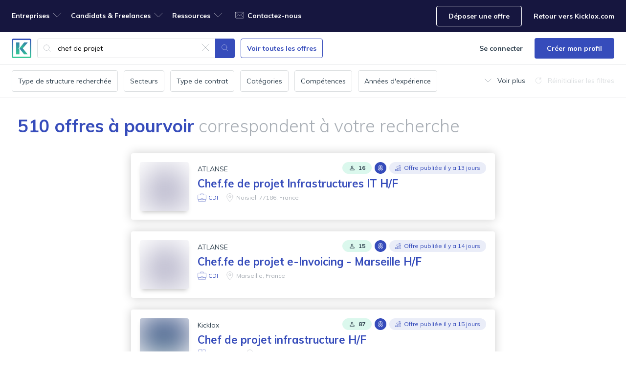

--- FILE ---
content_type: text/html
request_url: https://app.kicklox.com/missions?configure%5Bquery%5D=chef%20de%20projet&query=chef%20de%20projet
body_size: 3804
content:
<!DOCTYPE html>
<html lang="en">
  <head>
    <meta charset="utf-8" />
    <meta
      name="viewport"
      content="width=device-width, initial-scale=1, minimum-scale=1, user-scalable=no"
    />
    <link
      rel="manifest"
      href="/kicklox/site.webmanifest"
      crossorigin="use-credentials"
    />
    <link
      rel="apple-touch-icon"
      sizes="180x180"
      href="/kicklox/apple-touch-icon.png"
    />
    <link
      rel="icon"
      type="image/png"
      sizes="32x32"
      href="/kicklox/favicon-32x32.png"
    />
    <link
      rel="icon"
      type="image/png"
      sizes="16x16"
      href="/kicklox/favicon-16x16.png"
    />
    <link
      rel="manifest"
      href="/kicklox/site.webmanifest"
      crossorigin="use-credentials"
    />
    <link
      rel="mask-icon"
      href="/kicklox/safari-pinned-tab.svg"
      color="#5bbad5"
    />
    <meta name="msapplication-TileColor" content="#da532c" />
    <meta name="theme-color" content="#ffffff" />
    <link
      href="https://fonts.googleapis.com/css?family=Muli:200,300,400,600,700,800,900"
      rel="stylesheet"
    />
    <script type="module" crossorigin src="/assets/index-BYd_ipWR.js"></script>
    <link rel="stylesheet" crossorigin href="/assets/index-oqvMvGav.css">
  </head>

  <body class="notranslate">
    <noscript>
      Merci d'activer Javascript pour utiliser ce site
    </noscript>
    <div id="root"></div>
    <script type="text/javascript">
      (function (w, d, s) {
        var a = d.getElementsByTagName('head')[0];
        var r = d.createElement('script');
        r.async = 1;
        r.src = s;
        r.setAttribute('id', 'usetifulScript');
        r.dataset.token = "f0e95b8df74504ccd9ec25a86c4be956";
        a.appendChild(r);
      })(window, document, "https://www.usetiful.com/dist/usetiful.js");

      !(function() {
        var analytics = (window.analytics = window.analytics || []);
        if (!analytics.initialize)
          if (analytics.invoked)
            window.console &&
            console.error &&
            console.error('Segment snippet included twice.');
          else {
            analytics.invoked = !0;
            analytics.methods = [
              'trackSubmit',
              'trackClick',
              'trackLink',
              'trackForm',
              'pageview',
              'identify',
              'reset',
              'group',
              'track',
              'ready',
              'alias',
              'debug',
              'page',
              'once',
              'off',
              'on',
            ];
            analytics.factory = function(t) {
              return function() {
                var e = Array.prototype.slice.call(arguments);
                e.unshift(t);
                analytics.push(e);
                return analytics;
              };
            };
            for (var t = 0; t < analytics.methods.length; t++) {
              var e = analytics.methods[t];
              analytics[e] = analytics.factory(e);
            }
            analytics.load = function(t, e) {
              var n = document.createElement('script');
              n.type = 'text/javascript';
              n.async = !0;
              n.src =
                ('https:' === document.location.protocol
                  ? 'https://'
                  : 'http://') +
                'cdn.segment.com/analytics.js/v1/' +
                t +
                '/analytics.min.js';
              var o = document.getElementsByTagName('script')[0];
              o.parentNode.insertBefore(n, o);
              analytics._loadOptions = e;
            };
            analytics.SNIPPET_VERSION = '4.1.0';
            analytics.load('IRwSeeIC1QK4ywjWEg4PmzRWKtutpmrT');
          }
      })();
    </script>
  </body>
</html>


--- FILE ---
content_type: text/css
request_url: https://app.kicklox.com/assets/styles-DEpdKrkG.css
body_size: 4054
content:
@font-face{font-family:Montserrat;font-weight:400;font-style:normal;src:url(/assets/styles/fonts/montserrat/Montserrat-VariableFont_wght.ttf) format("truetype")}@font-face{font-family:Montserrat;font-weight:100;font-style:normal;src:url(/assets/styles/fonts/montserrat/Montserrat-VariableFont_wght.ttf) format("truetype")}@font-face{font-family:Montserrat;font-weight:200;font-style:normal;src:url(/assets/styles/fonts/montserrat/Montserrat-VariableFont_wght.ttf) format("truetype")}@font-face{font-family:Montserrat;font-weight:300;font-style:normal;src:url(/assets/styles/fonts/montserrat/Montserrat-VariableFont_wght.ttf) format("truetype")}@font-face{font-family:Montserrat;font-weight:400;font-style:normal;src:url(/assets/styles/fonts/montserrat/Montserrat-VariableFont_wght.ttf) format("truetype")}@font-face{font-family:Montserrat;font-weight:500;font-style:normal;src:url(/assets/styles/fonts/montserrat/Montserrat-VariableFont_wght.ttf) format("truetype")}@font-face{font-family:Montserrat;font-weight:600;font-style:normal;src:url(/assets/styles/fonts/montserrat/Montserrat-VariableFont_wght.ttf) format("truetype")}@font-face{font-family:Montserrat;font-weight:700;font-style:normal;src:url(/assets/styles/fonts/montserrat/Montserrat-VariableFont_wght.ttf) format("truetype")}@font-face{font-family:Montserrat;font-weight:800;font-style:normal;src:url(/assets/styles/fonts/montserrat/Montserrat-VariableFont_wght.ttf) format("truetype")}@font-face{font-family:Montserrat;font-weight:900;font-style:normal;src:url(/assets/styles/fonts/montserrat/Montserrat-VariableFont_wght.ttf) format("truetype")}@font-face{font-family:Montserrat;src:url(/assets/styles/fonts/montserrat/Montserrat-Italic-VariableFont_wght.ttf) format("truetype");font-weight:400;font-style:italic}@font-face{font-family:Montserrat;src:url(/assets/styles/fonts/montserrat/Montserrat-Italic-VariableFont_wght.ttf) format("truetype");font-weight:200;font-style:italic}@font-face{font-family:Montserrat;src:url(/assets/styles/fonts/montserrat/Montserrat-Italic-VariableFont_wght.ttf) format("truetype");font-weight:300;font-style:italic}@font-face{font-family:Montserrat;src:url(/assets/styles/fonts/montserrat/Montserrat-Italic-VariableFont_wght.ttf) format("truetype");font-weight:400;font-style:italic}@font-face{font-family:Montserrat;src:url(/assets/styles/fonts/montserrat/Montserrat-Italic-VariableFont_wght.ttf) format("truetype");font-weight:500;font-style:italic}@font-face{font-family:Montserrat;src:url(/assets/styles/fonts/montserrat/Montserrat-Italic-VariableFont_wght.ttf) format("truetype");font-weight:600;font-style:italic}@font-face{font-family:Montserrat;src:url(/assets/styles/fonts/montserrat/Montserrat-Italic-VariableFont_wght.ttf) format("truetype");font-weight:700;font-style:italic}@font-face{font-family:Montserrat;src:url(/assets/styles/fonts/montserrat/Montserrat-Italic-VariableFont_wght.ttf) format("truetype");font-weight:800;font-style:italic}@font-face{font-family:Montserrat;src:url(/assets/styles/fonts/montserrat/Montserrat-Italic-VariableFont_wght.ttf) format("truetype");font-weight:900;font-style:italic}@font-face{font-family:Tan Tangkiwood;font-weight:400;font-style:normal;src:url(/assets/styles/fonts/tan-tangkiwood/tan-tangkiwood.otf) format("opentype")}.StatusPill{display:inline-flex;align-items:center;padding:3px 12px;border-radius:9999px;font-size:12px;line-height:1.5;background-color:#eaedf8;color:#364cbb}.StatusPill--primary{background-color:#364cbb;color:#fff}.StatusPill--primary span{margin-left:6px}.StatusPill--primary .Tooltip .Popover__menu-inner{width:200px}.StatusPill--secondary{background-color:#4bdda6;color:#fff}.StatusPill--secondary span{margin-left:6px}.StatusPill--secondary .Tooltip .Popover__menu-inner{width:200px}.StatusPill--noLabel{padding:6px}.StatusPill--noLabel span{display:none}.StatusPill svg{font-size:12px}.StatusPill svg *{stroke-width:3px}.StatusPill svg+span{margin-left:6px}@media only screen and (max-width: 425px){.StatusPill{padding:6px}.StatusPill span{display:none}}


--- FILE ---
content_type: text/css
request_url: https://app.kicklox.com/assets/matchingCircleAnimation-CEZ2pL21.css
body_size: 4425
content:
@font-face{font-family:Montserrat;font-weight:400;font-style:normal;src:url(/assets/styles/fonts/montserrat/Montserrat-VariableFont_wght.ttf) format("truetype")}@font-face{font-family:Montserrat;font-weight:100;font-style:normal;src:url(/assets/styles/fonts/montserrat/Montserrat-VariableFont_wght.ttf) format("truetype")}@font-face{font-family:Montserrat;font-weight:200;font-style:normal;src:url(/assets/styles/fonts/montserrat/Montserrat-VariableFont_wght.ttf) format("truetype")}@font-face{font-family:Montserrat;font-weight:300;font-style:normal;src:url(/assets/styles/fonts/montserrat/Montserrat-VariableFont_wght.ttf) format("truetype")}@font-face{font-family:Montserrat;font-weight:400;font-style:normal;src:url(/assets/styles/fonts/montserrat/Montserrat-VariableFont_wght.ttf) format("truetype")}@font-face{font-family:Montserrat;font-weight:500;font-style:normal;src:url(/assets/styles/fonts/montserrat/Montserrat-VariableFont_wght.ttf) format("truetype")}@font-face{font-family:Montserrat;font-weight:600;font-style:normal;src:url(/assets/styles/fonts/montserrat/Montserrat-VariableFont_wght.ttf) format("truetype")}@font-face{font-family:Montserrat;font-weight:700;font-style:normal;src:url(/assets/styles/fonts/montserrat/Montserrat-VariableFont_wght.ttf) format("truetype")}@font-face{font-family:Montserrat;font-weight:800;font-style:normal;src:url(/assets/styles/fonts/montserrat/Montserrat-VariableFont_wght.ttf) format("truetype")}@font-face{font-family:Montserrat;font-weight:900;font-style:normal;src:url(/assets/styles/fonts/montserrat/Montserrat-VariableFont_wght.ttf) format("truetype")}@font-face{font-family:Montserrat;src:url(/assets/styles/fonts/montserrat/Montserrat-Italic-VariableFont_wght.ttf) format("truetype");font-weight:400;font-style:italic}@font-face{font-family:Montserrat;src:url(/assets/styles/fonts/montserrat/Montserrat-Italic-VariableFont_wght.ttf) format("truetype");font-weight:200;font-style:italic}@font-face{font-family:Montserrat;src:url(/assets/styles/fonts/montserrat/Montserrat-Italic-VariableFont_wght.ttf) format("truetype");font-weight:300;font-style:italic}@font-face{font-family:Montserrat;src:url(/assets/styles/fonts/montserrat/Montserrat-Italic-VariableFont_wght.ttf) format("truetype");font-weight:400;font-style:italic}@font-face{font-family:Montserrat;src:url(/assets/styles/fonts/montserrat/Montserrat-Italic-VariableFont_wght.ttf) format("truetype");font-weight:500;font-style:italic}@font-face{font-family:Montserrat;src:url(/assets/styles/fonts/montserrat/Montserrat-Italic-VariableFont_wght.ttf) format("truetype");font-weight:600;font-style:italic}@font-face{font-family:Montserrat;src:url(/assets/styles/fonts/montserrat/Montserrat-Italic-VariableFont_wght.ttf) format("truetype");font-weight:700;font-style:italic}@font-face{font-family:Montserrat;src:url(/assets/styles/fonts/montserrat/Montserrat-Italic-VariableFont_wght.ttf) format("truetype");font-weight:800;font-style:italic}@font-face{font-family:Montserrat;src:url(/assets/styles/fonts/montserrat/Montserrat-Italic-VariableFont_wght.ttf) format("truetype");font-weight:900;font-style:italic}@font-face{font-family:Tan Tangkiwood;font-weight:400;font-style:normal;src:url(/assets/styles/fonts/tan-tangkiwood/tan-tangkiwood.otf) format("opentype")}.Matching__score{position:relative;width:150px;height:150px;text-align:center}.Matching__score svg{width:100%;height:100%}.Matching__score svg .svg-stop-primary{stop-color:#022063}.Matching__score svg .svg-stop-secondary{stop-color:#3cb185}.Matching__score svg path{stroke-width:3;fill-opacity:0}.Matching__score svg path.svg-trail{stroke:#130b61}.Matching__score svg path.svg-path{transition:stroke-dashoffset .5s ease 0s}.Matching__score__info{position:absolute;top:50%;left:50%;transform:translate(-50%,-50%)}.Matching__score__info h3{font-size:36px;margin-bottom:2px}.Matching__score__info span{font-weight:700;font-size:14px;line-height:1}.Matching__score--sm{width:100px;height:100%}.Matching__score--sm .Matching__score__info h3{font-size:22px}.Matching__score--sm .Matching__score__info span{font-size:12px}.Matching__score--lg{width:200px;height:200px}.Matching__score--lg .Matching__score__info span{white-space:nowrap}.Matching__score--inline{width:70px;height:70px}.Matching__score--inline svg path.svg-trail{stroke:#dbdee0}.Matching__score--inline .Matching__score__info h3{font-size:18px;color:#364cbb;font-weight:700}


--- FILE ---
content_type: text/css
request_url: https://app.kicklox.com/assets/index-CqUVB9Br.css
body_size: 3803
content:
@font-face{font-family:Montserrat;font-weight:400;font-style:normal;src:url(/assets/styles/fonts/montserrat/Montserrat-VariableFont_wght.ttf) format("truetype")}@font-face{font-family:Montserrat;font-weight:100;font-style:normal;src:url(/assets/styles/fonts/montserrat/Montserrat-VariableFont_wght.ttf) format("truetype")}@font-face{font-family:Montserrat;font-weight:200;font-style:normal;src:url(/assets/styles/fonts/montserrat/Montserrat-VariableFont_wght.ttf) format("truetype")}@font-face{font-family:Montserrat;font-weight:300;font-style:normal;src:url(/assets/styles/fonts/montserrat/Montserrat-VariableFont_wght.ttf) format("truetype")}@font-face{font-family:Montserrat;font-weight:400;font-style:normal;src:url(/assets/styles/fonts/montserrat/Montserrat-VariableFont_wght.ttf) format("truetype")}@font-face{font-family:Montserrat;font-weight:500;font-style:normal;src:url(/assets/styles/fonts/montserrat/Montserrat-VariableFont_wght.ttf) format("truetype")}@font-face{font-family:Montserrat;font-weight:600;font-style:normal;src:url(/assets/styles/fonts/montserrat/Montserrat-VariableFont_wght.ttf) format("truetype")}@font-face{font-family:Montserrat;font-weight:700;font-style:normal;src:url(/assets/styles/fonts/montserrat/Montserrat-VariableFont_wght.ttf) format("truetype")}@font-face{font-family:Montserrat;font-weight:800;font-style:normal;src:url(/assets/styles/fonts/montserrat/Montserrat-VariableFont_wght.ttf) format("truetype")}@font-face{font-family:Montserrat;font-weight:900;font-style:normal;src:url(/assets/styles/fonts/montserrat/Montserrat-VariableFont_wght.ttf) format("truetype")}@font-face{font-family:Montserrat;src:url(/assets/styles/fonts/montserrat/Montserrat-Italic-VariableFont_wght.ttf) format("truetype");font-weight:400;font-style:italic}@font-face{font-family:Montserrat;src:url(/assets/styles/fonts/montserrat/Montserrat-Italic-VariableFont_wght.ttf) format("truetype");font-weight:200;font-style:italic}@font-face{font-family:Montserrat;src:url(/assets/styles/fonts/montserrat/Montserrat-Italic-VariableFont_wght.ttf) format("truetype");font-weight:300;font-style:italic}@font-face{font-family:Montserrat;src:url(/assets/styles/fonts/montserrat/Montserrat-Italic-VariableFont_wght.ttf) format("truetype");font-weight:400;font-style:italic}@font-face{font-family:Montserrat;src:url(/assets/styles/fonts/montserrat/Montserrat-Italic-VariableFont_wght.ttf) format("truetype");font-weight:500;font-style:italic}@font-face{font-family:Montserrat;src:url(/assets/styles/fonts/montserrat/Montserrat-Italic-VariableFont_wght.ttf) format("truetype");font-weight:600;font-style:italic}@font-face{font-family:Montserrat;src:url(/assets/styles/fonts/montserrat/Montserrat-Italic-VariableFont_wght.ttf) format("truetype");font-weight:700;font-style:italic}@font-face{font-family:Montserrat;src:url(/assets/styles/fonts/montserrat/Montserrat-Italic-VariableFont_wght.ttf) format("truetype");font-weight:800;font-style:italic}@font-face{font-family:Montserrat;src:url(/assets/styles/fonts/montserrat/Montserrat-Italic-VariableFont_wght.ttf) format("truetype");font-weight:900;font-style:italic}@font-face{font-family:Tan Tangkiwood;font-weight:400;font-style:normal;src:url(/assets/styles/fonts/tan-tangkiwood/tan-tangkiwood.otf) format("opentype")}.Tags__list{display:flex;flex-wrap:wrap;max-width:100%;box-sizing:border-box}.Tags__ratingCount{position:absolute;display:block;padding:9px 11px;right:0;text-align:center;line-height:12px;border-radius:16px;background-color:#4bdda6;color:#fff;font-size:14px;font-weight:700;margin:0!important}.Tags__expertCounter{display:inline-flex;align-items:center;padding:2px 12px;border-radius:9999px;font-size:12px;line-height:1.5;font-weight:700;min-height:fit-content;margin:0}.Tags__expertCounter svg{font-size:14px}


--- FILE ---
content_type: text/css
request_url: https://app.kicklox.com/assets/styles-BsrEEzRj.css
body_size: 7585
content:
@font-face{font-family:Montserrat;font-weight:400;font-style:normal;src:url(/assets/styles/fonts/montserrat/Montserrat-VariableFont_wght.ttf) format("truetype")}@font-face{font-family:Montserrat;font-weight:100;font-style:normal;src:url(/assets/styles/fonts/montserrat/Montserrat-VariableFont_wght.ttf) format("truetype")}@font-face{font-family:Montserrat;font-weight:200;font-style:normal;src:url(/assets/styles/fonts/montserrat/Montserrat-VariableFont_wght.ttf) format("truetype")}@font-face{font-family:Montserrat;font-weight:300;font-style:normal;src:url(/assets/styles/fonts/montserrat/Montserrat-VariableFont_wght.ttf) format("truetype")}@font-face{font-family:Montserrat;font-weight:400;font-style:normal;src:url(/assets/styles/fonts/montserrat/Montserrat-VariableFont_wght.ttf) format("truetype")}@font-face{font-family:Montserrat;font-weight:500;font-style:normal;src:url(/assets/styles/fonts/montserrat/Montserrat-VariableFont_wght.ttf) format("truetype")}@font-face{font-family:Montserrat;font-weight:600;font-style:normal;src:url(/assets/styles/fonts/montserrat/Montserrat-VariableFont_wght.ttf) format("truetype")}@font-face{font-family:Montserrat;font-weight:700;font-style:normal;src:url(/assets/styles/fonts/montserrat/Montserrat-VariableFont_wght.ttf) format("truetype")}@font-face{font-family:Montserrat;font-weight:800;font-style:normal;src:url(/assets/styles/fonts/montserrat/Montserrat-VariableFont_wght.ttf) format("truetype")}@font-face{font-family:Montserrat;font-weight:900;font-style:normal;src:url(/assets/styles/fonts/montserrat/Montserrat-VariableFont_wght.ttf) format("truetype")}@font-face{font-family:Montserrat;src:url(/assets/styles/fonts/montserrat/Montserrat-Italic-VariableFont_wght.ttf) format("truetype");font-weight:400;font-style:italic}@font-face{font-family:Montserrat;src:url(/assets/styles/fonts/montserrat/Montserrat-Italic-VariableFont_wght.ttf) format("truetype");font-weight:200;font-style:italic}@font-face{font-family:Montserrat;src:url(/assets/styles/fonts/montserrat/Montserrat-Italic-VariableFont_wght.ttf) format("truetype");font-weight:300;font-style:italic}@font-face{font-family:Montserrat;src:url(/assets/styles/fonts/montserrat/Montserrat-Italic-VariableFont_wght.ttf) format("truetype");font-weight:400;font-style:italic}@font-face{font-family:Montserrat;src:url(/assets/styles/fonts/montserrat/Montserrat-Italic-VariableFont_wght.ttf) format("truetype");font-weight:500;font-style:italic}@font-face{font-family:Montserrat;src:url(/assets/styles/fonts/montserrat/Montserrat-Italic-VariableFont_wght.ttf) format("truetype");font-weight:600;font-style:italic}@font-face{font-family:Montserrat;src:url(/assets/styles/fonts/montserrat/Montserrat-Italic-VariableFont_wght.ttf) format("truetype");font-weight:700;font-style:italic}@font-face{font-family:Montserrat;src:url(/assets/styles/fonts/montserrat/Montserrat-Italic-VariableFont_wght.ttf) format("truetype");font-weight:800;font-style:italic}@font-face{font-family:Montserrat;src:url(/assets/styles/fonts/montserrat/Montserrat-Italic-VariableFont_wght.ttf) format("truetype");font-weight:900;font-style:italic}@font-face{font-family:Tan Tangkiwood;font-weight:400;font-style:normal;src:url(/assets/styles/fonts/tan-tangkiwood/tan-tangkiwood.otf) format("opentype")}.MissionCard{display:flex;padding:18px;background-color:#fff;border-radius:4px;box-shadow:0 0 20px #0003;position:relative}.MissionCard--disabled{cursor:not-allowed}.MissionCard--disabled:hover{box-shadow:0 0 20px #0003}@media only screen and (max-width: 576px){.MissionCard{flex-direction:column;padding:12px}}.MissionCard__gradient{position:relative;height:100px;width:100px;min-width:100px;background:#3cb185;background:linear-gradient(45deg,#3cb185 6%,#022063);box-shadow:0 6px 9px -4px #00000040;border-radius:4px;margin:0 18px 0 0}@media only screen and (max-width: 576px){.MissionCard__gradient{margin:0 0 12px}}.MissionCard__logo{flex-shrink:0;position:relative;height:100px;width:100px;margin:0 18px 0 0;box-shadow:0 6px 9px -4px #00000040;border-radius:4px;overflow:hidden}@media only screen and (max-width: 576px){.MissionCard__logo{margin:0 0 12px}}.MissionCard__logo .Img{position:absolute;top:0;left:50%;transform:translate(-50%);height:100%}.MissionCard__body{flex:1 1 auto;overflow:hidden}.MissionCard__top{display:flex;justify-content:space-between;align-items:flex-end;gap:9px;flex-wrap:wrap}.MissionCard__top .Modality{margin-bottom:0}@media only screen and (max-width: 576px){.MissionCard__top .Modality{margin-bottom:6px}.MissionCard__top .Modality:last-child{margin-bottom:0}}.MissionCard__status .StatusPill{margin-bottom:0}.MissionCard__ownership{position:relative;top:-2px}.MissionCard__company{display:flex;flex-direction:column;flex-shrink:0}.MissionCard__company-title-card{margin-bottom:12px;font-size:16px}.MissionCard__company-name{font-size:14px;font-weight:400;line-height:1.45}.MissionCard__company-kind{display:flex;align-items:center;font-size:14px;font-weight:500;line-height:1;color:#a8aeb5}.MissionCard__company-name+.MissionCard__company-kind:before{content:"";width:4px;height:4px;margin:0 6px;border-radius:50%;background-color:#2b3c4a}.MissionCard__title{display:flex;align-items:center}.MissionCard__title-job{margin-top:6px;font-size:22px;font-weight:700;line-height:1.3;color:#364cbb}.MissionCard__title-sub_job{font-size:12px;position:relative;bottom:3px}.MissionCard__title-sub_job-icon{position:relative;font-size:18px;top:5px}.MissionCard__title-expert-interested-at{font-size:14px;font-weight:500}.MissionCard__subtitle{margin-bottom:6px;font-size:18px;font-weight:400;line-height:1.45;text-overflow:ellipsis;white-space:nowrap;overflow:hidden}.MissionCard__confidentiality-logo-background{width:20%;height:20%;position:absolute;color:#fff;top:20%;left:40%}.MissionCard__confidentiality-logo-text{position:absolute;color:#fff;top:50%;font-size:small;text-align:center;font-weight:700}.MissionCard__metas{display:flex;align-items:center}@media only screen and (max-width: 576px){.MissionCard__metas{flex-wrap:wrap}}.MissionCard__metas .Modality{margin-right:15px;margin-bottom:0}@media only screen and (max-width: 576px){.MissionCard__metas .Modality{margin-bottom:6px}.MissionCard__metas .Modality:last-child{margin-bottom:0}}@media only screen and (min-width: 577px){.MissionCard__metas .Modality,.MissionCard__metas .Modality__content{text-overflow:ellipsis;white-space:nowrap;overflow:hidden}}.MissionCard__prices{display:flex;align-items:center;font-size:14px;font-weight:500;line-height:1.45;height:20px}.MissionCard__prices-icon{flex-shrink:0;font-size:20px}.MissionCard__prices-content{margin-left:4px}.MissionCard__footer h2{margin-top:12px;font-size:16px;font-weight:700;line-height:1.3;color:#364cbb}.MissionCard__counter .Tag{margin-left:0;margin-bottom:0}.MissionCard__score{position:absolute;right:0;top:0;width:120px;height:100%;background-color:#0c073c;z-index:2;opacity:0;display:flex;justify-content:center}.MissionCard__tags{opacity:1}.MissionCard--with-matching:hover{background-color:#0c073c;color:#f1f1f1}.MissionCard--with-matching:hover .MissionCard__title-job,.MissionCard--with-matching:hover .Mission__company-kind{color:#f1f1f1}.MissionCard--with-matching:hover span,.MissionCard--with-matching:hover h1,.MissionCard--with-matching:hover p,.MissionCard--with-matching:hover svg{color:#f1f1f1}.MissionCard--with-matching:hover .MissionCard__score{opacity:1}.MissionCard--with-matching:hover .MissionCard__tags{opacity:0}.missionCard__company__title{white-space:normal;word-break:break-word;overflow-wrap:break-word}


--- FILE ---
content_type: text/css
request_url: https://app.kicklox.com/assets/index-BWUV3cz6.css
body_size: 11653
content:
@font-face{font-family:Montserrat;font-weight:400;font-style:normal;src:url(/assets/styles/fonts/montserrat/Montserrat-VariableFont_wght.ttf) format("truetype")}@font-face{font-family:Montserrat;font-weight:100;font-style:normal;src:url(/assets/styles/fonts/montserrat/Montserrat-VariableFont_wght.ttf) format("truetype")}@font-face{font-family:Montserrat;font-weight:200;font-style:normal;src:url(/assets/styles/fonts/montserrat/Montserrat-VariableFont_wght.ttf) format("truetype")}@font-face{font-family:Montserrat;font-weight:300;font-style:normal;src:url(/assets/styles/fonts/montserrat/Montserrat-VariableFont_wght.ttf) format("truetype")}@font-face{font-family:Montserrat;font-weight:400;font-style:normal;src:url(/assets/styles/fonts/montserrat/Montserrat-VariableFont_wght.ttf) format("truetype")}@font-face{font-family:Montserrat;font-weight:500;font-style:normal;src:url(/assets/styles/fonts/montserrat/Montserrat-VariableFont_wght.ttf) format("truetype")}@font-face{font-family:Montserrat;font-weight:600;font-style:normal;src:url(/assets/styles/fonts/montserrat/Montserrat-VariableFont_wght.ttf) format("truetype")}@font-face{font-family:Montserrat;font-weight:700;font-style:normal;src:url(/assets/styles/fonts/montserrat/Montserrat-VariableFont_wght.ttf) format("truetype")}@font-face{font-family:Montserrat;font-weight:800;font-style:normal;src:url(/assets/styles/fonts/montserrat/Montserrat-VariableFont_wght.ttf) format("truetype")}@font-face{font-family:Montserrat;font-weight:900;font-style:normal;src:url(/assets/styles/fonts/montserrat/Montserrat-VariableFont_wght.ttf) format("truetype")}@font-face{font-family:Montserrat;src:url(/assets/styles/fonts/montserrat/Montserrat-Italic-VariableFont_wght.ttf) format("truetype");font-weight:400;font-style:italic}@font-face{font-family:Montserrat;src:url(/assets/styles/fonts/montserrat/Montserrat-Italic-VariableFont_wght.ttf) format("truetype");font-weight:200;font-style:italic}@font-face{font-family:Montserrat;src:url(/assets/styles/fonts/montserrat/Montserrat-Italic-VariableFont_wght.ttf) format("truetype");font-weight:300;font-style:italic}@font-face{font-family:Montserrat;src:url(/assets/styles/fonts/montserrat/Montserrat-Italic-VariableFont_wght.ttf) format("truetype");font-weight:400;font-style:italic}@font-face{font-family:Montserrat;src:url(/assets/styles/fonts/montserrat/Montserrat-Italic-VariableFont_wght.ttf) format("truetype");font-weight:500;font-style:italic}@font-face{font-family:Montserrat;src:url(/assets/styles/fonts/montserrat/Montserrat-Italic-VariableFont_wght.ttf) format("truetype");font-weight:600;font-style:italic}@font-face{font-family:Montserrat;src:url(/assets/styles/fonts/montserrat/Montserrat-Italic-VariableFont_wght.ttf) format("truetype");font-weight:700;font-style:italic}@font-face{font-family:Montserrat;src:url(/assets/styles/fonts/montserrat/Montserrat-Italic-VariableFont_wght.ttf) format("truetype");font-weight:800;font-style:italic}@font-face{font-family:Montserrat;src:url(/assets/styles/fonts/montserrat/Montserrat-Italic-VariableFont_wght.ttf) format("truetype");font-weight:900;font-style:italic}@font-face{font-family:Tan Tangkiwood;font-weight:400;font-style:normal;src:url(/assets/styles/fonts/tan-tangkiwood/tan-tangkiwood.otf) format("opentype")}.RelevanceScore__heading{display:flex;justify-content:space-between}.RelevanceScore__heading-title{display:flex;align-items:center;font-size:18px;font-weight:700;line-height:1.3}.RelevanceScore__heading-info{flex-shrink:0;margin-left:12px;color:#a8aeb5;font-size:18px}.RelevanceScore__heading-info .Tooltip__inner{display:flex}.RelevanceScore__heading-toggle,.RelevanceScore__heading-close{display:flex;align-items:center;margin-left:12px;font-size:14px;color:#a8aeb5}.RelevanceScore__heading-toggle:hover,.RelevanceScore__heading-close:hover{color:#8a8f94}.RelevanceScore__heading-toggle svg,.RelevanceScore__heading-close svg{flex-shrink:0;margin-left:12px;font-size:18px}@media only screen and (max-width: 576px){.RelevanceScore__heading-toggle span,.RelevanceScore__heading-close span{display:none}.RelevanceScore__heading-toggle svg,.RelevanceScore__heading-close svg{margin-left:0}}@font-face{font-family:Montserrat;font-weight:400;font-style:normal;src:url(/assets/styles/fonts/montserrat/Montserrat-VariableFont_wght.ttf) format("truetype")}@font-face{font-family:Montserrat;font-weight:100;font-style:normal;src:url(/assets/styles/fonts/montserrat/Montserrat-VariableFont_wght.ttf) format("truetype")}@font-face{font-family:Montserrat;font-weight:200;font-style:normal;src:url(/assets/styles/fonts/montserrat/Montserrat-VariableFont_wght.ttf) format("truetype")}@font-face{font-family:Montserrat;font-weight:300;font-style:normal;src:url(/assets/styles/fonts/montserrat/Montserrat-VariableFont_wght.ttf) format("truetype")}@font-face{font-family:Montserrat;font-weight:400;font-style:normal;src:url(/assets/styles/fonts/montserrat/Montserrat-VariableFont_wght.ttf) format("truetype")}@font-face{font-family:Montserrat;font-weight:500;font-style:normal;src:url(/assets/styles/fonts/montserrat/Montserrat-VariableFont_wght.ttf) format("truetype")}@font-face{font-family:Montserrat;font-weight:600;font-style:normal;src:url(/assets/styles/fonts/montserrat/Montserrat-VariableFont_wght.ttf) format("truetype")}@font-face{font-family:Montserrat;font-weight:700;font-style:normal;src:url(/assets/styles/fonts/montserrat/Montserrat-VariableFont_wght.ttf) format("truetype")}@font-face{font-family:Montserrat;font-weight:800;font-style:normal;src:url(/assets/styles/fonts/montserrat/Montserrat-VariableFont_wght.ttf) format("truetype")}@font-face{font-family:Montserrat;font-weight:900;font-style:normal;src:url(/assets/styles/fonts/montserrat/Montserrat-VariableFont_wght.ttf) format("truetype")}@font-face{font-family:Montserrat;src:url(/assets/styles/fonts/montserrat/Montserrat-Italic-VariableFont_wght.ttf) format("truetype");font-weight:400;font-style:italic}@font-face{font-family:Montserrat;src:url(/assets/styles/fonts/montserrat/Montserrat-Italic-VariableFont_wght.ttf) format("truetype");font-weight:200;font-style:italic}@font-face{font-family:Montserrat;src:url(/assets/styles/fonts/montserrat/Montserrat-Italic-VariableFont_wght.ttf) format("truetype");font-weight:300;font-style:italic}@font-face{font-family:Montserrat;src:url(/assets/styles/fonts/montserrat/Montserrat-Italic-VariableFont_wght.ttf) format("truetype");font-weight:400;font-style:italic}@font-face{font-family:Montserrat;src:url(/assets/styles/fonts/montserrat/Montserrat-Italic-VariableFont_wght.ttf) format("truetype");font-weight:500;font-style:italic}@font-face{font-family:Montserrat;src:url(/assets/styles/fonts/montserrat/Montserrat-Italic-VariableFont_wght.ttf) format("truetype");font-weight:600;font-style:italic}@font-face{font-family:Montserrat;src:url(/assets/styles/fonts/montserrat/Montserrat-Italic-VariableFont_wght.ttf) format("truetype");font-weight:700;font-style:italic}@font-face{font-family:Montserrat;src:url(/assets/styles/fonts/montserrat/Montserrat-Italic-VariableFont_wght.ttf) format("truetype");font-weight:800;font-style:italic}@font-face{font-family:Montserrat;src:url(/assets/styles/fonts/montserrat/Montserrat-Italic-VariableFont_wght.ttf) format("truetype");font-weight:900;font-style:italic}@font-face{font-family:Tan Tangkiwood;font-weight:400;font-style:normal;src:url(/assets/styles/fonts/tan-tangkiwood/tan-tangkiwood.otf) format("opentype")}.RelevanceScore__progress{display:flex;align-items:center;margin:12px 0}.RelevanceScore__progress-step{flex:1 1 auto;margin-right:12px;padding:12px 0}.RelevanceScore__progress-step:last-child{margin-right:0}.RelevanceScore__progress-step:hover{padding:0}.RelevanceScore__progress-step:hover .ProgressBar,.RelevanceScore__progress-step:hover .ProgressBar__progress{height:30px}.RelevanceScore__progress-step:hover .ProgressBar__content{opacity:1}.RelevanceScore__progress .ProgressBar,.RelevanceScore__progress .ProgressBar__progress{height:6px}.RelevanceScore__progress .ProgressBar{border-radius:3px;background-color:#dbdee0;transition:transform .2s;overflow:hidden}.RelevanceScore__progress .ProgressBar__content{opacity:0;font-size:12px}@font-face{font-family:Montserrat;font-weight:400;font-style:normal;src:url(/assets/styles/fonts/montserrat/Montserrat-VariableFont_wght.ttf) format("truetype")}@font-face{font-family:Montserrat;font-weight:100;font-style:normal;src:url(/assets/styles/fonts/montserrat/Montserrat-VariableFont_wght.ttf) format("truetype")}@font-face{font-family:Montserrat;font-weight:200;font-style:normal;src:url(/assets/styles/fonts/montserrat/Montserrat-VariableFont_wght.ttf) format("truetype")}@font-face{font-family:Montserrat;font-weight:300;font-style:normal;src:url(/assets/styles/fonts/montserrat/Montserrat-VariableFont_wght.ttf) format("truetype")}@font-face{font-family:Montserrat;font-weight:400;font-style:normal;src:url(/assets/styles/fonts/montserrat/Montserrat-VariableFont_wght.ttf) format("truetype")}@font-face{font-family:Montserrat;font-weight:500;font-style:normal;src:url(/assets/styles/fonts/montserrat/Montserrat-VariableFont_wght.ttf) format("truetype")}@font-face{font-family:Montserrat;font-weight:600;font-style:normal;src:url(/assets/styles/fonts/montserrat/Montserrat-VariableFont_wght.ttf) format("truetype")}@font-face{font-family:Montserrat;font-weight:700;font-style:normal;src:url(/assets/styles/fonts/montserrat/Montserrat-VariableFont_wght.ttf) format("truetype")}@font-face{font-family:Montserrat;font-weight:800;font-style:normal;src:url(/assets/styles/fonts/montserrat/Montserrat-VariableFont_wght.ttf) format("truetype")}@font-face{font-family:Montserrat;font-weight:900;font-style:normal;src:url(/assets/styles/fonts/montserrat/Montserrat-VariableFont_wght.ttf) format("truetype")}@font-face{font-family:Montserrat;src:url(/assets/styles/fonts/montserrat/Montserrat-Italic-VariableFont_wght.ttf) format("truetype");font-weight:400;font-style:italic}@font-face{font-family:Montserrat;src:url(/assets/styles/fonts/montserrat/Montserrat-Italic-VariableFont_wght.ttf) format("truetype");font-weight:200;font-style:italic}@font-face{font-family:Montserrat;src:url(/assets/styles/fonts/montserrat/Montserrat-Italic-VariableFont_wght.ttf) format("truetype");font-weight:300;font-style:italic}@font-face{font-family:Montserrat;src:url(/assets/styles/fonts/montserrat/Montserrat-Italic-VariableFont_wght.ttf) format("truetype");font-weight:400;font-style:italic}@font-face{font-family:Montserrat;src:url(/assets/styles/fonts/montserrat/Montserrat-Italic-VariableFont_wght.ttf) format("truetype");font-weight:500;font-style:italic}@font-face{font-family:Montserrat;src:url(/assets/styles/fonts/montserrat/Montserrat-Italic-VariableFont_wght.ttf) format("truetype");font-weight:600;font-style:italic}@font-face{font-family:Montserrat;src:url(/assets/styles/fonts/montserrat/Montserrat-Italic-VariableFont_wght.ttf) format("truetype");font-weight:700;font-style:italic}@font-face{font-family:Montserrat;src:url(/assets/styles/fonts/montserrat/Montserrat-Italic-VariableFont_wght.ttf) format("truetype");font-weight:800;font-style:italic}@font-face{font-family:Montserrat;src:url(/assets/styles/fonts/montserrat/Montserrat-Italic-VariableFont_wght.ttf) format("truetype");font-weight:900;font-style:italic}@font-face{font-family:Tan Tangkiwood;font-weight:400;font-style:normal;src:url(/assets/styles/fonts/tan-tangkiwood/tan-tangkiwood.otf) format("opentype")}.RelevanceScore{padding:24px;border-bottom:1px solid #dbdee0}@media only screen and (max-width: 768px){.RelevanceScore{padding:12px}}.RelevanceScore__actions{margin-bottom:-12px}


--- FILE ---
content_type: application/javascript
request_url: https://app.kicklox.com/assets/MissionCurrentConsultation-BH3JgMlA.js
body_size: 4459
content:
import{p as t,u as m,r as a,bv as x,bw as E,dt as M,f4 as b,cy as V,eV as v,l as g,j as d,b$ as f,V as h}from"./index-BYd_ipWR.js";import{S as A}from"./chart-bar-arrow-CFG2IRHX.js";/* empty css               */const y=({validatedAt:e,timestamp:l})=>{const{t:r}=m(),o=a.useContext(x),n=new E(o);if(!e)return null;const s=l?new Date(e*1e3):e,c=(i,u)=>{const P=V(i,u?"MM/DD/YYYY":"DD/MM/YYYY");return r("modalities.validated_at",{date:P})};return(()=>{const i=Math.round(M().diff(M(s),"days",!0)),u=n.get("language_alpha2")===b;return i>30?c(s,u):i<1?r("modalities.validated_at.today"):i<2?r("modalities.validated_at.one_day"):r("modalities.validated_at.x_days",{days:i})})()};y.propTypes={validatedAt:t.oneOfType([t.string,t.number]),timestamp:t.bool};y.defaultProps={validatedAt:null,timestamp:!1};function N({className:e,status:l,withIcon:r,timestamp:o,mission:n,validatedAt:s,...c}){const{t:p}=m();return!l||l===v&&g.isNull(s)?null:d.jsx(f,{className:h("StatusPill",e),icon:r?A:g.stubTrue,...c,children:l===v?d.jsx(y,{timestamp:o,validatedAt:s}):p(`fields.missionStatus.${l}`)})}N.propTypes={className:t.string,status:t.string,withIcon:t.bool,validatedAt:t.oneOfType([t.string,t.number]),timestamp:t.bool};N.defaultProps={className:null,status:null,withIcon:!0,validatedAt:null,timestamp:!1};const D=e=>a.createElement("svg",{...e,fill:"currentColor",viewBox:"0 0 12 16",width:"1em",height:"1em"},a.createElement("path",{fill:"currentColor",d:"M6 1.6L11 3.85V7.35C11 10.53 8.78 13.67 6 14.47C3.22 13.67 1 10.53 1 7.35V3.85L6 1.6ZM6 0.5L0 3.2V7.35C0 10.98 2.56 14.68 6 15.5C9.44 14.68 12 10.98 12 7.35V3.2L6 0.5ZM6.5 7H5.5V11H6.5V7ZM6.5 5H5.5V6H6.5V5Z"}));function S({className:e,pill:l,label:r,withTooltip:o,...n}){const{t:s}=m();return d.jsx(f,{className:h(l?"StatusPill":null,{"StatusPill--noLabel":!r},e),icon:D,tooltip:o&&{title:"modalities.vip.tooltip.title"},...n,onlyIcon:o,withTooltip:o,children:!o&&s("modalities.vip.tooltip.title")})}S.propTypes={className:t.string,pill:t.bool,label:t.string,withTooltip:t.bool};S.defaultProps={className:"",pill:!0,label:"",withTooltip:!1};const k=e=>a.createElement("svg",{...e,viewBox:"0 0 64 64",width:"1em",height:"1em",fill:"currentColor"},a.createElement("title",null,"64 privacy"),a.createElement("g",{fill:"currentColor",strokeLinecap:"square",strokeLinejoin:"miter",strokeMiterlimit:10,className:"nc-icon-wrapper"},a.createElement("path",{fill:"none",stroke:"currentColor",strokeWidth:2,d:"M57,37A24,24,0,0,1,9,37V9L33,3,57,9Z"}),a.createElement("circle",{cx:33,cy:38,r:1,fill:"none",stroke:"currentColor",strokeWidth:2,"data-color":"color-2"}),a.createElement("rect",{width:20,height:14,x:23,y:31,fill:"none",stroke:"currentColor",strokeWidth:2,"data-color":"color-2"}),a.createElement("path",{fill:"none",stroke:"currentColor",strokeWidth:2,d:"M27,31V23a6,6,0,0,1,6-6h0a6,6,0,0,1,6,6v8","data-color":"color-2"})));function w({className:e,pill:l,label:r,withTooltip:o,...n}){const{t:s}=m();return d.jsx(f,{className:h(l?"StatusPill":null,{"StatusPill--noLabel":!r},e),icon:k,tooltip:o&&{title:"modalities.confidentiality.tooltip.title"},...n,onlyIcon:o,withTooltip:o,children:!o&&s("modalities.confidentiality.company")})}w.propTypes={className:t.string,pill:t.bool,label:t.string,withTooltip:t.bool};w.defaultProps={className:"",pill:!0,label:"",withTooltip:!1};const L=e=>a.createElement("svg",{...e,viewBox:"0 0 16 16",width:"1em",height:"1em",fill:"currentColor"},a.createElement("title",null,"stopwatch"),a.createElement("g",{fill:"currentColor",className:"nc-icon-wrapper"},a.createElement("path",{fill:"currentColor",d:"M15,5a1,1,0,0,1-.707-.293l-3-3A1,1,0,0,1,12.707.293l3,3A1,1,0,0,1,15,5Z","data-color":"color-2"}),a.createElement("path",{fill:"currentColor",d:"M7,2a7,7,0,1,0,7,7A7.008,7.008,0,0,0,7,2ZM8,9A1,1,0,0,1,6,9V6A1,1,0,0,1,8,6Z"})));function Y({className:e,currentConsultationEndDate:l,currentConsultationPhaseNumber:r,noMargin:o}){const{t:n}=m(),s=a.useContext(x),c=new E(s),p=()=>{const u=c.get("language_alpha2")===b?"MM/DD/YYYY":"DD/MM/YYYY",C=V(l,u);return n("modalities.current_consultation.end_date",{phase:r,date:C})};return g.isNull(l)?null:d.jsx(f,{className:h(`StatusPill ${o?"Modality--no-margin":""}`,e),icon:L,children:p()})}Y.propTypes={className:t.string,currentConsultationEndDate:t.string.isRequired,currentConsultationPhaseNumber:t.number.isRequired,noMargin:t.bool};Y.defaultProps={className:null,noMargin:!0};export{w as C,N as M,S as V,Y as a};


--- FILE ---
content_type: application/javascript
request_url: https://app.kicklox.com/assets/16-coins-a0YV2Edo.js
body_size: 997
content:
import{r as e}from"./index-BYd_ipWR.js";const n=o=>e.createElement("svg",{...o,viewBox:"0 0 16 16",width:"1em",height:"1em",fill:"currentColor"},e.createElement("title",null,"16 coins"),e.createElement("g",{fill:"currentColor",className:"nc-icon-wrapper"},e.createElement("ellipse",{cx:8,cy:4,fill:"none",stroke:"currentColor",strokeLinecap:"round",strokeLinejoin:"round",rx:5.5,ry:2.5}),e.createElement("path",{fill:"none",stroke:"currentColor",strokeLinecap:"round",strokeLinejoin:"round",d:"M2.5,6.5V7C2.5,8.381,4.962,9.5,8,9.5S13.5,8.381,13.5,7V6.5","data-color":"color-2"}),e.createElement("path",{fill:"none",stroke:"currentColor",strokeLinecap:"round",strokeLinejoin:"round",d:"M2.5,9.5V10c0,1.381,2.462,2.5,5.5,2.5s5.5-1.119,5.5-2.5V9.5","data-color":"color-2"}),e.createElement("path",{fill:"none",stroke:"currentColor",strokeLinecap:"round",strokeLinejoin:"round",d:"M2.5,12.5V13c0,1.381,2.462,2.5,5.5,2.5s5.5-1.119,5.5-2.5v-.5","data-color":"color-2"})));export{n as S};


--- FILE ---
content_type: application/javascript
request_url: https://app.kicklox.com/assets/index-ClX_ZpWm.js
body_size: 9315
content:
import{p as e,u as x,j as s,V as B,d8 as j,eq as C,l as a,b$ as hs,r as F,bS as xs,bw as ys,c as r,cU as fs,da as gs,fZ as Cs,eY as js,cz as Ms,b9 as k,ba as q,f_ as Ns,f$ as bs,g0 as Y,cy as Ts,aq as ws,fJ as Ss,cP as vs,cQ as Os,m as Es,a2 as Ps,aO as Rs}from"./index-BYd_ipWR.js";import{_ as Ds}from"./LazyLoad-MaiuSj7W.js";import{S as Is,a as Ls,h as As,i as Fs,L as ks}from"./verifie-Cvo5vm9m.js";import{L as qs}from"./Location-tw-ozrmv.js";import{C as Ys}from"./index-wPHRiOTE.js";import{C as $s,V as Bs,M as Us,a as Vs}from"./MissionCurrentConsultation-BH3JgMlA.js";import{M as Ks}from"./index-BH574wNs.js";import{M as Hs,S as zs}from"./StartDate-EjTAJhL_.js";/* empty css               */import{f as Ws,H as $,P as Xs,a as Js}from"./candidacy-BFMFk7K8.js";import{S as p,M as Qs}from"./matchingCircleAnimation-CI8rHtUg.js";import{i as Zs}from"./contractTypes-BwhCMFcJ.js";/* empty css               */const h=({tags:o,className:l,resource:i,withTooltip:t})=>{const{t:d}=x();return s.jsx("ul",{className:B("Tags__view",l),children:o.map(n=>s.jsxs(s.Fragment,{children:[t&&s.jsx("div",{children:s.jsx(j,{placement:"bottom",title:d(`mission.card.counter.${n.name}${i[n.name]===0?".zero":""}`,{count:i[n.name]}),children:s.jsxs(C,{className:"Tags__expertCounter",variants:[n.style],children:[s.jsx(Is,{}),s.jsx("span",{children:i[n.name]})]},n.name)})}),!t&&i[n.name]>0&&s.jsx(C,{variants:[n.style],children:s.jsx("span",{children:d(`mission.card.counter.${n.name}${i[n.name]===0?".zero":""}`,{count:i[n.name]})})},n.name)]}))})};h.propTypes={tags:e.arrayOf(e.string),resource:e.objectOf(e.any),className:e.string,withTooltip:e.bool};h.defaultProps={tags:null,className:null,resource:null,withTooltip:!1};function M({titleCard:o,company:l,isConfidential:i,partnerOffer:t,partnerCompanyName:d}){const{t:n}=x(),m=()=>i?n("company.name.nda"):t?d:a.get(l,"name");return s.jsxs("div",{className:"MissionCard__company__title",children:[o&&s.jsx("h3",{className:"MissionCard__company-title-card",children:o}),s.jsx("h3",{className:"MissionCard__company-name",children:m()})]})}M.propTypes={titleCard:e.string,company:e.objectOf(e.any),isConfidential:e.bool.isRequired,partnerOffer:e.bool.isRequired,partnerCompanyName:e.string.isRequired};M.defaultProps={titleCard:null,company:void 0};function N({label:o}){const{t:l}=x();return s.jsx(j,{placement:"bottom",title:l("modalities.tenant_offer.tooltip.title"),children:s.jsx(hs,{className:B("StatusPill StatusPill--primary",{"StatusPill--noLabel":!o}),icon:Ls,spacer:o,children:o&&l("mission.section.tenant_offer.tag.text")})})}N.propTypes={label:e.bool};N.defaultProps={label:!0};const Gs=[{name:"experts_interested",style:"alert"},{name:"proposals_review_client",style:"alert"}],se=[{name:"experts_in_kanban",style:"secondary"}],ee=[{name:"candidacies_in_kanban_for_expert_counter",style:"secondary"}];function b({title:o,totalDutyWithCharges:l,candidacy:i,mission:t,renderStatus:d,redirectTo:n,currentUser:m,mode:T,hasSelfSignedNda:U,partnerOfferPill:V,withTooltipWrapper:K,displayMatchingScore:H,displayLogo:z,displayCounter:W}){const{t:c}=x(),X=F.useContext(xs),[J,w]=F.useState(p);if(!t)return null;const{id:Q,company:y,job:Z,context:G,location:S,contract_types:u,name:ss,company_confidentiality:es,billings:f,total_duty:as,begin:ts,begin_at:is,kind:ns,billing_method:rs}=t,os=()=>r.company.showHourlyRate?$:a.get(i,"company_leader.solo")?Xs:Js,v=As(t,m,U,T),O=a.get(i,"expert_interested_at",null),E=Ws(c,i)[os()],ls=Fs(t,m,T),_=new ys(m),P=v||ls,R=a.get(t,"company.id")===_.get("company.id"),D=a.get(t,"partner_offer"),cs=a.get(i,"proposal_requested"),I=()=>a.get(i,"salary")?{value:a.get(i,"salary"),type:"salary"}:a.get(i,"daily_rate")?{value:a.get(i,"daily_rate"),type:"daily_rate"}:a.get(i,"hourly_rate")?{value:a.get(i,"hourly_rate"),type:"hourly_rate"}:null,ds=()=>{switch(window.location.pathname){case Y:return se;default:return ee}},L=a.get(t,"_score"),ms=Number.parseFloat(L*100).toPrecision(3),g=H&&r.mission.showMatchingScore,ps=_.isClient()||r.mission.card.showCandidaciesInKanbanForExpert,us=r.mission.showBillingMethod?ns===fs:!0,_s=rs===$&&f===Os;function A(){return s.jsxs(s.Fragment,{children:[r.mission.showCompanyLogo&&z&&s.jsx(s.Fragment,{children:P?s.jsxs("div",{className:"MissionCard__gradient",children:[s.jsx(js,{className:"MissionCard__confidentiality-logo-background"}),s.jsx("span",{className:"MissionCard__confidentiality-logo-text",children:c("mission.confidentiality.logo")})]}):s.jsx("figure",{className:"MissionCard__logo",children:s.jsx(Ds,{offset:200,debounce:!1,height:100,children:s.jsx(Ms,{src:a.get(y,"logo.read_url"),alt:a.get(y,"name")})})})}),s.jsxs("div",{className:"MissionCard__body",children:[s.jsxs("div",{className:"MissionCard__top",children:[s.jsx("div",{className:"d-f ai-end",children:s.jsx(M,{titleCard:o,company:y,isConfidential:P,partnerOffer:D,partnerCompanyName:a.get(t,"partner_company_name")})}),W&&s.jsxs("div",{className:"MissionCard__tags d-f",children:[ps&&s.jsx("span",{className:"p-r-xs ",children:s.jsx(k.Provider,{value:{withRating:q()},children:s.jsx(h,{className:"MissionCard__counter",resource:t,tags:ds(),withTooltip:!0})})}),V&&!D&&X.can("view_tenant_offer_information",_)&&s.jsx("span",{className:"p-r-xs ",children:s.jsx(N,{label:!1})}),es&&s.jsx("span",{className:"p-r-xs",children:s.jsx($s,{label:!1,withTooltip:!0,withOutTitle:!0})}),(a.get(t,"vip")||a.get(t,"nda"))&&s.jsx("span",{className:"p-r-xs ",children:s.jsx(Bs,{label:!1,withTooltip:!0,withOutTitle:!0})}),d&&s.jsx("span",{className:"MissionCard__status",children:d()}),r.mission.showOwnership(_.get("kind"))&&R&&s.jsx("span",{className:"MissionCard__ownership p-l-xs",children:s.jsx(Us,{status:"owner",withIcon:!1})})]})]}),s.jsx("div",{className:"MissionCard__title",children:s.jsxs("h1",{className:"MissionCard__title-job",children:[a.get(Z,"name")||ss,r.mission.card.showBillingModality&&s.jsxs("span",{className:"MissionCard__title-sub_job",children:[s.jsx("span",{className:"p-l-xs p-r-xxs",children:"-"}),s.jsx("span",{className:"MissionCard__title-sub_job-icon",children:s.jsx(Ns,{})}),s.jsx("span",{className:"Modality--primary p-l-xxs",children:bs(S,!1)})]})]})}),s.jsx("h2",{className:"MissionCard__subtitle",children:v?c("mission.name.nda"):G}),s.jsxs("div",{className:"MissionCard__metas",children:[s.jsx(ks,{...t,variants:["small","grey"]}),r.mission.showContractTypes&&s.jsx(Ys,{contract_types:u,variants:["small",r.mission.card.showBillingModality?"grey":"primary"]}),r.mission.card.showBillingModality&&Zs(u)&&us&&s.jsx(Ks,{billings:f,variants:["small","grey"]}),r.mission.card.showTotalDutyModality&&_s&&s.jsx(Hs,{totalDuty:as,billings:f,variants:["small","grey"]}),r.mission.card.showStartDateModality&&s.jsx(zs,{begin:ts,begin_at:is,variants:["small","grey"]}),r.mission.card.showLocationModality&&s.jsx(qs,{location:S,variants:["small","grey"],withContentClassName:!1})]}),s.jsx(k.Provider,{value:{withRating:q()},children:window.location.pathname===Y&&s.jsx(h,{className:"MissionCard__counter",resource:t,tags:Gs})}),R&&r.mission.showConsultation&&!a.isNull(a.get(t,"current_consultation"))&&s.jsx(Vs,{className:"StatusPill--secondary m-t-s",currentConsultationEndDate:a.get(t,"current_consultation.end_date"),currentConsultationPhaseNumber:a.get(t,"current_consultation_phase_number")}),!a.isNull(O)&&s.jsxs("h4",{className:"MissionCard__title-expert-interested-at m-t-xs",children:[c("mission.card.title.expert_interested_at"),s.jsx("span",{className:"mblue fw-bold",children:Ts(O,"DD/MM/YYYY LT")})]}),!a.isEmpty(E)&&I()&&s.jsxs("div",{className:"MissionCard__prices m-t-xs",children:[c(`mission.card.title.prices.${I().type}`),s.jsx("span",{className:"MissionCard__prices-content mblue fw-bold",children:E})]}),r.global.showProposals&&(ws(u)||Ss(u))&&cs&&s.jsx("div",{className:"MissionCard__counter",children:s.jsx(C,{variants:["alert"],children:s.jsx("span",{children:c("mission.card.create_proposal")})})}),l&&s.jsx("footer",{className:"MissionCard__footer",children:s.jsx("h2",{children:c("proposal.section.quote.pricing.total_duty",{amount:vs(l,{minDigits:2,maxDigits:2}),currency:c("currency.symbol")})})})]}),g&&s.jsx("div",{className:"MissionCard__score",children:s.jsx(Qs,{strokeDashArray:p,strokeDashOffset:J,percentageScore:ms,className:"Matching__score--sm"})})]})}return s.jsx(s.Fragment,{children:K?s.jsx(j,{placement:"center",title:"missionCard.not_accessible.tooltip.title",children:s.jsx("div",{className:"MissionCard MissionCard--disabled",children:A()})}):s.jsx(gs,{className:`MissionCard ${g?"MissionCard--with-matching":""}`,to:n(Q),...g&&{onMouseEnter:()=>{w(p-L*p)},onMouseLeave:()=>w(p)},children:A()})})}b.propTypes={title:e.string,totalDuty:e.number,candidacy:e.objectOf(e.any),mission:e.shape({id:e.string.isRequired}).isRequired,renderStatus:e.func,redirectTo:e.func,hasSelfSignedNda:e.bool.isRequired,company_confidentiality:e.bool,partnerOfferPill:e.bool,withTooltipWrapper:e.bool,displayMatchingScore:e.bool,displayLogo:e.bool,displayCounter:e.bool};b.defaultProps={title:null,totalDuty:null,candidacy:null,renderStatus:null,redirectTo:o=>({pathname:Cs(o),state:{modal:!0}}),company_confidentiality:!1,partnerOfferPill:!1,withTooltipWrapper:!1,displayMatchingScore:!1,displayLogo:!0,displayCounter:!0};const he=Es(Ps,Rs("currentUser"))(b);export{he as M};


--- FILE ---
content_type: application/javascript
request_url: https://app.kicklox.com/assets/pool-BzR1ecIt.js
body_size: 87
content:
const o="default",s="client_pool",t="vip";export{s as C,o as D,t as V};


--- FILE ---
content_type: application/javascript
request_url: https://app.kicklox.com/assets/StartDate-EjTAJhL_.js
body_size: 905
content:
import{p as n,j as r,b$ as l,cP as p,C as m,a3 as s,u as c}from"./index-BYd_ipWR.js";import{S as d}from"./16-coins-a0YV2Edo.js";import{S as y}from"./calendar-time-BcVyaUqE.js";const e=({t,totalDuty:i,billings:o,...a})=>!i||!o?null:r.jsx(l,{icon:d,tooltip:{title:"modalities.total_duty.mission.tooltip.title"},fill:"white",...a,children:t(`modalities.total_duty.mission.${o}`,{total_duty:p(i,{minDigits:2,maxDigits:2}),currency:t("currency.symbol")})});e.propTypes={t:n.func.isRequired,totalDuty:n.number};e.defaultProps={totalDuty:null};const T=m()(e);function u({begin:t,begin_at:i,...o}){const{t:a}=c();return t?r.jsx(l,{icon:y,tooltip:{title:"modalities.startDate.tooltip.title"},...o,children:a(`modalities.startDate.${t}`,{date:i})}):null}u.propTypes={begin:s.string,begin_at:s.oneOfType([s.instanceOf(Date),s.string])};u.defaultProps={begin:null,begin_at:null};export{T as M,u as S};


--- FILE ---
content_type: application/javascript
request_url: https://app.kicklox.com/assets/contractTypes-BwhCMFcJ.js
body_size: 217
content:
import{g6 as i,l as t,g7 as r,g8 as n,g9 as o}from"./index-BYd_ipWR.js";const e=s=>i(t.first(s)),a=s=>r(t.first(s)),C=s=>n(t.first(s)),T=s=>o(t.first(s)),l=s=>!e(s)&&!a(s)&&!C(s)&&!T(s);export{l as i};


--- FILE ---
content_type: application/javascript
request_url: https://app.kicklox.com/assets/chevron-right-8gqGTDoH.js
body_size: 430
content:
import{r as e}from"./index-BYd_ipWR.js";const o=t=>e.createElement("svg",{...t,x:"0px",y:"0px",viewBox:"0 0 64 64",width:"1em",height:"1em",fill:"currentColor"},e.createElement("g",{strokeWidth:2,transform:"translate(0, 0)"},e.createElement("polyline",{fill:"none",stroke:"currentColor",strokeLinecap:"square",strokeLinejoin:"miter",strokeMiterlimit:10,strokeWidth:2,points:"18,4 46,32 18,60  "})));export{o as S};


--- FILE ---
content_type: application/javascript
request_url: https://app.kicklox.com/assets/chart-bar-arrow-CFG2IRHX.js
body_size: 1175
content:
import{r as e}from"./index-BYd_ipWR.js";const o=t=>e.createElement("svg",{...t,x:"0px",y:"0px",viewBox:"0 0 64 64",width:"1em",height:"1em",fill:"currentColor"},e.createElement("g",{strokeWidth:2,transform:"translate(0, 0)"},e.createElement("rect",{width:14,height:24,x:25,y:37,fill:"none",stroke:"currentColor",strokeLinecap:"square",strokeLinejoin:"miter",strokeMiterlimit:10,strokeWidth:2}),e.createElement("rect",{width:14,height:12,x:2,y:49,fill:"none",stroke:"currentColor",strokeLinecap:"square",strokeLinejoin:"miter",strokeMiterlimit:10,strokeWidth:2}),e.createElement("rect",{width:14,height:36,x:48,y:25,fill:"none",stroke:"currentColor",strokeLinecap:"square",strokeLinejoin:"miter",strokeMiterlimit:10,strokeWidth:2}),e.createElement("polyline",{fill:"none",stroke:"currentColor",strokeLinecap:"butt",strokeLinejoin:"miter",strokeMiterlimit:10,strokeWidth:2,points:"10,27 22,15 32,25  54,3 ","data-cap":"butt","data-color":"color-2"}),e.createElement("polyline",{fill:"none",stroke:"currentColor",strokeLinecap:"square",strokeLinejoin:"miter",strokeMiterlimit:10,strokeWidth:2,points:" 40,3 54,3 54,17 ","data-color":"color-2"})));export{o as S};


--- FILE ---
content_type: application/javascript
request_url: https://app.kicklox.com/assets/index-wPHRiOTE.js
body_size: 556
content:
import{p as n,au as i,l as o,j as u,b$ as d,cA as f,g5 as y,C as g}from"./index-BYd_ipWR.js";function a({t:l,contract_types:t,...p}){if(!t.length)return null;const e=y,r=t.length===1?i.find(({value:s})=>s===o.first(t)):e;if(o.isUndefined(r))return null;const c=o.get(r,"icon",e);return u.jsx(d,{icon:c,tooltip:{title:"modalities.contractTypes.tooltip.title"},...p,children:t.map(s=>l(f(i,s))).join(", ")})}a.propTypes={t:n.func.isRequired,contract_types:n.arrayOf(n.string)};a.defaultProps={contract_types:[]};const T=g()(a);export{T as C};


--- FILE ---
content_type: application/javascript
request_url: https://app.kicklox.com/assets/list-BOctD49n.js
body_size: 195
content:
import{l as t,eF as o}from"./index-BYd_ipWR.js";const e=s=>t.get(s,"added_to_lists_names").includes(o),i=s=>e(s)&&t.get(s,"added_to_lists_names").length===1;export{e as i,i as o};


--- FILE ---
content_type: application/javascript
request_url: https://app.kicklox.com/assets/presets-DCf1l-sZ.js
body_size: 90008
content:
import{d$ as Q,a3 as I,e0 as oe,e1 as Xe,e2 as $t,e3 as pe,e4 as Qn,e5 as Ze,e6 as Jn,e7 as Yn,e8 as Xn,e9 as Zn,ea,a4 as Pt,p as m,u as V,j as l,l as y,V as ye,eb as ta,cm as nn,ec as ra,ed as na,ee as Nt,r as F,bv as an,ef as at,Y as Be,dc as jt,dd as Tt,eg as aa,bw as on,c as $,T as Dt,dh as ia,du as oa,bI as la,eh as ln,cE as sa,bn as ua,D as ca,dt as fa,dY as da,br as ma,m as le,a2 as Vt,bN as pa,dW as it,ei as Mt,ao as Ue,ej as ge,aI as ya,ek as ga,ah as ha,a$ as va,el as ba,em as Lt,en as sn,eo as un,ep as xa,eq as Sa,er as _a,es as We,et as Ca,eu as xr,an as Sr,aU as Pa}from"./index-BYd_ipWR.js";import{S as Ra}from"./reload-DE3LEXiK.js";import{S as wa}from"./filter-DFqcLcwX.js";import{S as Aa}from"./chevron-right-8gqGTDoH.js";import{o as Ia,i as Fa}from"./list-BOctD49n.js";import{D as Oa}from"./pool-BzR1ecIt.js";function we(t){"@babel/helpers - typeof";return we=typeof Symbol=="function"&&typeof Symbol.iterator=="symbol"?function(e){return typeof e}:function(e){return e&&typeof Symbol=="function"&&e.constructor===Symbol&&e!==Symbol.prototype?"symbol":typeof e},we(t)}function _r(t,e){var r=Object.keys(t);if(Object.getOwnPropertySymbols){var n=Object.getOwnPropertySymbols(t);e&&(n=n.filter(function(a){return Object.getOwnPropertyDescriptor(t,a).enumerable})),r.push.apply(r,n)}return r}function Cr(t){for(var e=1;e<arguments.length;e++){var r=arguments[e]!=null?arguments[e]:{};e%2?_r(Object(r),!0).forEach(function(n){Ea(t,n,r[n])}):Object.getOwnPropertyDescriptors?Object.defineProperties(t,Object.getOwnPropertyDescriptors(r)):_r(Object(r)).forEach(function(n){Object.defineProperty(t,n,Object.getOwnPropertyDescriptor(r,n))})}return t}function Ea(t,e,r){return e=$a(e),e in t?Object.defineProperty(t,e,{value:r,enumerable:!0,configurable:!0,writable:!0}):t[e]=r,t}function $a(t){var e=Na(t,"string");return we(e)==="symbol"?e:String(e)}function Na(t,e){if(we(t)!=="object"||t===null)return t;var r=t[Symbol.toPrimitive];if(r!==void 0){var n=r.call(t,e||"default");if(we(n)!=="object")return n;throw new TypeError("@@toPrimitive must return a primitive value.")}return(e==="string"?String:Number)(t)}const qt=Q({displayName:"AlgoliaCurrentRefinements",$$type:"ais.currentRefinements",propTypes:{transformItems:I.func},getProvidedProps:function(e,r,n,a){var i=a.reduce(function(c,s){return typeof s.items<"u"?!e.clearsQuery&&s.id==="query"||e.clearsQuery&&s.id==="query"&&s.items[0].currentRefinement===""?c:c.concat(s.items.map(function(u){return Cr(Cr({},u),{},{id:s.id,index:s.index})})):c},[]),o=e.transformItems?e.transformItems(i):i;return{items:o,canRefine:o.length>0}},refine:function(e,r,n){var a=n instanceof Array?n.map(function(i){return i.value}):[n];return a.reduce(function(i,o){return o(i)},r)}});function Ae(t){"@babel/helpers - typeof";return Ae=typeof Symbol=="function"&&typeof Symbol.iterator=="symbol"?function(e){return typeof e}:function(e){return e&&typeof Symbol=="function"&&e.constructor===Symbol&&e!==Symbol.prototype?"symbol":typeof e},Ae(t)}var ja=["defaultRefinement"];function Ta(t,e,r){return e=Da(e),e in t?Object.defineProperty(t,e,{value:r,enumerable:!0,configurable:!0,writable:!0}):t[e]=r,t}function Da(t){var e=Va(t,"string");return Ae(e)==="symbol"?e:String(e)}function Va(t,e){if(Ae(t)!=="object"||t===null)return t;var r=t[Symbol.toPrimitive];if(r!==void 0){var n=r.call(t,e||"default");if(Ae(n)!=="object")return n;throw new TypeError("@@toPrimitive must return a primitive value.")}return(e==="string"?String:Number)(t)}function Ma(t,e){if(t==null)return{};var r=La(t,e),n,a;if(Object.getOwnPropertySymbols){var i=Object.getOwnPropertySymbols(t);for(a=0;a<i.length;a++)n=i[a],!(e.indexOf(n)>=0)&&Object.prototype.propertyIsEnumerable.call(t,n)&&(r[n]=t[n])}return r}function La(t,e){if(t==null)return{};var r={},n=Object.keys(t),a,i;for(i=0;i<n.length;i++)a=n[i],!(e.indexOf(a)>=0)&&(r[a]=t[a]);return r}var ke=function(){return"boundingBox"},qa=function(){return"aroundLatLng"},Ba=function(){return"configure.aroundLatLng"},Pr=function(e){return[e.northEast.lat,e.northEast.lng,e.southWest.lat,e.southWest.lng].join()},Ua=function(e){var r=e.split(",");return{northEast:{lat:parseFloat(r[0]),lng:parseFloat(r[1])},southWest:{lat:parseFloat(r[2]),lng:parseFloat(r[3])}}},Wa=/^(-?\d+(?:\.\d+)?),\s*(-?\d+(?:\.\d+)?)$/,cn=function(e){var r=e.match(Wa);return{lat:parseFloat(r[1]),lng:parseFloat(r[2])}},ot=function(e,r,n){var a=pe(e,r,n,ke(),{});if(Qn(a))return{northEast:{lat:parseFloat(a.northEast.lat),lng:parseFloat(a.northEast.lng)},southWest:{lat:parseFloat(a.southWest.lat),lng:parseFloat(a.southWest.lng)}}},ka=function(e,r,n){e.defaultRefinement;var a=Ma(e,ja),i=pe(a,r,n,qa());if(!i){var o=pe(a,r,n,Ba());return o&&cn(o)}return i},Rr=function(e,r,n){var a=!0,i=Ta({},ke(),r);return Ze(e,i,n,a)};const fn=Q({displayName:"AlgoliaGeoSearch",$$type:"ais.geoSearch",getProvidedProps:function(e,r,n){var a={ais:e.contextValue,multiIndexContext:e.indexContextValue},i=oe(n,a),o=ot(e,r,a),c=i&&i._state.insideBoundingBox&&Ua(i._state.insideBoundingBox)||void 0,s=ka(e,r,a),u=i&&i._state.aroundLatLng&&cn(i._state.aroundLatLng)||void 0,d=o||c,p=s||u;return{hits:i?i.hits.filter(function(f){return!!f._geoloc}):[],isRefinedWithMap:!!d,currentRefinement:d,position:p}},refine:function(e,r,n){return Rr(r,n,{ais:e.contextValue,multiIndexContext:e.indexContextValue})},getSearchParameters:function(e,r,n){var a=ot(r,n,{ais:r.contextValue,multiIndexContext:r.indexContextValue});return a?e.setQueryParameter("insideBoundingBox",Pr(a)):e},cleanUp:function(e,r){return Xe(r,{ais:e.contextValue,multiIndexContext:e.indexContextValue},ke())},getMetadata:function(e,r){var n=[],a=ke(),i={ais:e.contextValue,multiIndexContext:e.indexContextValue},o=$t(i),c={},s=ot(e,r,i);return s&&n.push({label:"".concat(a,": ").concat(Pr(s)),value:function(d){return Rr(d,c,i)},currentRefinement:s}),{id:a,index:o,items:n}},shouldComponentUpdate:function(){return!0}}),Ka=Q({displayName:"AlgoliaHits",$$type:"ais.hits",getProvidedProps:function(e,r,n){var a=oe(n,{ais:e.contextValue,multiIndexContext:e.indexContextValue});if(!a)return{hits:[]};var i=Jn(a.hits,a.hitsPerPage,a.page),o=Yn(i,a.queryID);return{hits:o}},getSearchParameters:function(e){return e}});function Ie(t){"@babel/helpers - typeof";return Ie=typeof Symbol=="function"&&typeof Symbol.iterator=="symbol"?function(e){return typeof e}:function(e){return e&&typeof Symbol=="function"&&e.constructor===Symbol&&e!==Symbol.prototype?"symbol":typeof e},Ie(t)}function Ha(t,e,r){return e=Ga(e),e in t?Object.defineProperty(t,e,{value:r,enumerable:!0,configurable:!0,writable:!0}):t[e]=r,t}function Ga(t){var e=za(t,"string");return Ie(e)==="symbol"?e:String(e)}function za(t,e){if(Ie(t)!=="object"||t===null)return t;var r=t[Symbol.toPrimitive];if(r!==void 0){var n=r.call(t,e||"default");if(Ie(n)!=="object")return n;throw new TypeError("@@toPrimitive must return a primitive value.")}return(e==="string"?String:Number)(t)}function Ke(){return"page"}function wr(t,e,r){var n=Ke(),a=1,i=pe(t,e,r,n,a);return typeof i=="string"?parseInt(i,10):i}function Qa(t,e,r,n){var a=Ke(),i=Ha({},a,r),o=!1;return Ze(e,i,n,o)}const Ja=Q({displayName:"AlgoliaPagination",$$type:"ais.pagination",getProvidedProps:function(e,r,n){var a=oe(n,{ais:e.contextValue,multiIndexContext:e.indexContextValue});if(!a)return null;var i=a.nbPages;return{nbPages:i,currentRefinement:wr(e,r,{ais:e.contextValue,multiIndexContext:e.indexContextValue}),canRefine:i>1}},refine:function(e,r,n){return Qa(e,r,n,{ais:e.contextValue,multiIndexContext:e.indexContextValue})},cleanUp:function(e,r){return Xe(r,{ais:e.contextValue,multiIndexContext:e.indexContextValue},Ke())},getSearchParameters:function(e,r,n){return e.setPage(wr(r,n,{ais:r.contextValue,multiIndexContext:r.indexContextValue})-1)},getMetadata:function(){return{id:Ke()}}});function Fe(t){"@babel/helpers - typeof";return Fe=typeof Symbol=="function"&&typeof Symbol.iterator=="symbol"?function(e){return typeof e}:function(e){return e&&typeof Symbol=="function"&&e.constructor===Symbol&&e!==Symbol.prototype?"symbol":typeof e},Fe(t)}function Ya(t,e,r){return e=Xa(e),e in t?Object.defineProperty(t,e,{value:r,enumerable:!0,configurable:!0,writable:!0}):t[e]=r,t}function Xa(t){var e=Za(t,"string");return Fe(e)==="symbol"?e:String(e)}function Za(t,e){if(Fe(t)!=="object"||t===null)return t;var r=t[Symbol.toPrimitive];if(r!==void 0){var n=r.call(t,e||"default");if(Fe(n)!=="object")return n;throw new TypeError("@@toPrimitive must return a primitive value.")}return(e==="string"?String:Number)(t)}function et(t){return t.attribute}var Bt="range";function ei(t,e,r){var n=Math.pow(10,r),a;typeof t.min=="number"&&isFinite(t.min)?a=t.min:typeof e.min=="number"&&isFinite(e.min)?a=e.min:a=void 0;var i;return typeof t.max=="number"&&isFinite(t.max)?i=t.max:typeof e.max=="number"&&isFinite(e.max)?i=e.max:i=void 0,{min:a!==void 0?Math.floor(a*n)/n:a,max:i!==void 0?Math.ceil(i*n)/n:i}}function lt(t,e,r,n){var a=pe(t,e,n,"".concat(Bt,".").concat(et(t)),{}),i=a.min,o=a.max,c=!!t.precision,s=i;typeof s=="string"&&(s=c?parseFloat(s):parseInt(s,10));var u=o;typeof u=="string"&&(u=c?parseFloat(u):parseInt(u,10));var d={min:s,max:u},p=t.min!==void 0,f=t.max!==void 0,g=d.min!==void 0,v=d.max!==void 0;if(p&&g&&d.min<r.min)throw Error("You can't provide min value lower than range.");if(f&&v&&d.max>r.max)throw Error("You can't provide max value greater than range.");return p&&!g&&(d.min=r.min),f&&!v&&(d.max=r.max),d}function Ar(t,e){return{min:t.min!==void 0?t.min:e.min,max:t.max!==void 0?t.max:e.max}}function Ir(t,e,r,n){var a;return!t&&r===n?a=void 0:t&&e?a=r:a=n,a}function Fr(t,e,r,n,a){var i=r.min,o=r.max,c=n.min,s=n.max,u=i===void 0||i==="",d=o===void 0||o==="",p=u?void 0:parseFloat(i),f=d?void 0:parseFloat(o),g=u||isFinite(p),v=d||isFinite(f);if(!g||!v)throw Error("You can't provide non finite values to the range connector.");if(p<c)throw Error("You can't provide min value lower than range.");if(f>s)throw Error("You can't provide max value greater than range.");var x=et(t),_=!0,S=Ya({},x,{min:Ir(t.min!==void 0,u,c,p),max:Ir(t.max!==void 0,d,s,f)});return Ze(e,S,a,_,Bt)}function ti(t,e,r){return Xe(e,r,"".concat(Bt,".").concat(et(t)))}const te=Q({displayName:"AlgoliaRange",$$type:"ais.range",propTypes:{id:I.string,attribute:I.string.isRequired,defaultRefinement:I.shape({min:I.number,max:I.number}),min:I.number,max:I.number,precision:I.number,header:I.node,footer:I.node},defaultProps:{precision:0},getProvidedProps:function(e,r,n){var a=e.attribute,i=e.precision,o=e.min,c=e.max,s=oe(n,{ais:e.contextValue,multiIndexContext:e.indexContextValue}),u=s&&s.getFacetByName(a),d=u?s.getFacetStats(a)||{}:{},p=u?s.getFacetValues(a):[],f=p.map(function(S){return{value:S.name,count:S.count}}),g=ei({min:o,max:c},d,i),v=g.min,x=g.max;this._currentRange={min:v,max:x};var _=lt(e,r,this._currentRange,{ais:e.contextValue,multiIndexContext:e.indexContextValue});return{min:v,max:x,canRefine:f.length>0,currentRefinement:Ar(_,this._currentRange),count:f,precision:i}},refine:function(e,r,n){return Fr(e,r,n,this._currentRange,{ais:e.contextValue,multiIndexContext:e.indexContextValue})},cleanUp:function(e,r){return ti(e,r,{ais:e.contextValue,multiIndexContext:e.indexContextValue})},getSearchParameters:function(e,r,n){var a=r.attribute,i=lt(r,n,this._currentRange,{ais:r.contextValue,multiIndexContext:r.indexContextValue}),o=i.min,c=i.max;return e=e.addDisjunctiveFacet(a),o!==void 0&&(e=e.addNumericRefinement(a,">=",o)),c!==void 0&&(e=e.addNumericRefinement(a,"<=",c)),e},getMetadata:function(e,r){var n=this,a=this._currentRange,i=a.min,o=a.max,c=lt(e,r,this._currentRange,{ais:e.contextValue,multiIndexContext:e.indexContextValue}),s=c.min,u=c.max,d=[],p=s!==void 0,f=u!==void 0,g=p&&s!==i,v=f&&u!==o;if(g||v){var x=[p?"".concat(s," <= "):"",e.attribute,f?" <= ".concat(u):""];d.push({label:x.join(""),attribute:e.attribute,value:function(S){return Fr(e,S,{},n._currentRange,{ais:e.contextValue,multiIndexContext:e.indexContextValue})},currentRefinement:Ar({min:s,max:u},{min:i,max:o})})}return{id:et(e),index:$t({ais:e.contextValue,multiIndexContext:e.indexContextValue}),items:d}}});function Oe(t){"@babel/helpers - typeof";return Oe=typeof Symbol=="function"&&typeof Symbol.iterator=="symbol"?function(e){return typeof e}:function(e){return e&&typeof Symbol=="function"&&e.constructor===Symbol&&e!==Symbol.prototype?"symbol":typeof e},Oe(t)}function ri(t,e,r){return e=ni(e),e in t?Object.defineProperty(t,e,{value:r,enumerable:!0,configurable:!0,writable:!0}):t[e]=r,t}function ni(t){var e=ai(t,"string");return Oe(e)==="symbol"?e:String(e)}function ai(t,e){if(Oe(t)!=="object"||t===null)return t;var r=t[Symbol.toPrimitive];if(r!==void 0){var n=r.call(t,e||"default");if(Oe(n)!=="object")return n;throw new TypeError("@@toPrimitive must return a primitive value.")}return(e==="string"?String:Number)(t)}var Ut="refinementList";function tt(t){return t.attribute}function X(t,e,r){var n=pe(t,e,r,"".concat(Ut,".").concat(tt(t)),[]);return typeof n!="string"?n:n?[n]:[]}function Or(t,e,r,n){var a=X(e,r,n),i=a.indexOf(t)===-1,o=i?a.concat([t]):a.filter(function(c){return c!==t});return o}function st(t){var e=t.showMore,r=t.limit,n=t.showMoreLimit;return e?n:r}function ut(t,e,r,n){var a=tt(t),i=ri({},a,r.length>0?r:""),o=!0;return Ze(e,i,n,o,Ut)}function ii(t,e,r){return Xe(e,r,"".concat(Ut,".").concat(tt(t)))}var oi=["isRefined","count:desc","name:asc"];const J=Q({displayName:"AlgoliaRefinementList",$$type:"ais.refinementList",propTypes:{id:I.string,attribute:I.string.isRequired,operator:I.oneOf(["and","or"]),showMore:I.bool,limit:I.number,showMoreLimit:I.number,defaultRefinement:I.arrayOf(I.oneOfType([I.string,I.number])),searchable:I.bool,transformItems:I.func,facetOrdering:I.bool},defaultProps:{operator:"or",showMore:!1,limit:10,showMoreLimit:20,facetOrdering:!0},getProvidedProps:function(e,r,n,a,i){var o=e.attribute,c=e.searchable,s=e.indexContextValue,u=e.facetOrdering,d=oe(n,{ais:e.contextValue,multiIndexContext:e.indexContextValue}),p=!!d&&!!d.getFacetByName(o),f=!!(i&&i[o]&&i.query!=="");if(c&&s)throw new Error("react-instantsearch: searching in *List is not available when used inside a multi index context");if(!p)return{items:[],currentRefinement:X(e,r,{ais:e.contextValue,multiIndexContext:e.indexContextValue}),canRefine:p,isFromSearch:f,searchable:c};var g=f?i[o].map(function(x){return{label:x.value,value:Or(x.escapedValue,e,r,{ais:e.contextValue,multiIndexContext:e.indexContextValue}),_highlightResult:{label:{value:x.highlighted}},count:x.count,isRefined:x.isRefined}}):d.getFacetValues(o,{sortBy:oi,facetOrdering:u}).map(function(x){return{label:x.name,value:Or(x.escapedValue,e,r,{ais:e.contextValue,multiIndexContext:e.indexContextValue}),count:x.count,isRefined:x.isRefined}}),v=e.transformItems?e.transformItems(g):g;return{items:v.slice(0,st(e)),currentRefinement:X(e,r,{ais:e.contextValue,multiIndexContext:e.indexContextValue}),isFromSearch:f,searchable:c,canRefine:v.length>0}},refine:function(e,r,n){return ut(e,r,n,{ais:e.contextValue,multiIndexContext:e.indexContextValue})},searchForFacetValues:function(e,r,n){return{facetName:e.attribute,query:n,maxFacetHits:st(e)}},cleanUp:function(e,r){return ii(e,r,{ais:e.contextValue,multiIndexContext:e.indexContextValue})},getSearchParameters:function(e,r,n){var a=r.attribute,i=r.operator,o=i==="and"?"addFacet":"addDisjunctiveFacet",c="".concat(o,"Refinement");return e=e.setQueryParameters({maxValuesPerFacet:Math.max(e.maxValuesPerFacet||0,st(r))}),e=e[o](a),X(r,n,{ais:r.contextValue,multiIndexContext:r.indexContextValue}).reduce(function(s,u){return s[c](a,u)},e)},getMetadata:function(e,r){var n=tt(e),a={ais:e.contextValue,multiIndexContext:e.indexContextValue};return{id:n,index:$t(a),items:X(e,r,a).length>0?[{attribute:e.attribute,label:"".concat(e.attribute,": "),currentRefinement:X(e,r,a),value:function(o){return ut(e,o,[],a)},items:X(e,r,a).map(function(i){return{label:Xn("".concat(i)),value:function(c){var s=X(e,c,a).filter(function(u){return u!==i});return ut(e,r,s,a)}}})}]:[]}}}),Wt=Q({displayName:"AlgoliaStateResults",$$type:"ais.stateResults",getProvidedProps:function(e,r,n){var a=oe(n,{ais:e.contextValue,multiIndexContext:e.indexContextValue});return{searchState:r,searchResults:a,allSearchResults:n.results,searching:n.searching,isSearchStalled:n.isSearchStalled,error:n.error,searchingForFacetValues:n.searchingForFacetValues,props:e}}}),dn=Q({displayName:"AlgoliaStats",$$type:"ais.stats",getProvidedProps:function(e,r,n){var a=oe(n,{ais:e.contextValue,multiIndexContext:e.indexContextValue});return a?{areHitsSorted:a.appliedRelevancyStrictness!==void 0&&a.appliedRelevancyStrictness>0&&a.nbHits!==a.nbSortedHits,nbHits:a.nbHits,nbSortedHits:a.nbSortedHits,processingTimeMS:a.processingTimeMS}:null}});var li=Error,si=EvalError,ui=RangeError,ci=ReferenceError,mn=SyntaxError,$e=TypeError,fi=URIError,di=function(){if(typeof Symbol!="function"||typeof Object.getOwnPropertySymbols!="function")return!1;if(typeof Symbol.iterator=="symbol")return!0;var e={},r=Symbol("test"),n=Object(r);if(typeof r=="string"||Object.prototype.toString.call(r)!=="[object Symbol]"||Object.prototype.toString.call(n)!=="[object Symbol]")return!1;var a=42;e[r]=a;for(r in e)return!1;if(typeof Object.keys=="function"&&Object.keys(e).length!==0||typeof Object.getOwnPropertyNames=="function"&&Object.getOwnPropertyNames(e).length!==0)return!1;var i=Object.getOwnPropertySymbols(e);if(i.length!==1||i[0]!==r||!Object.prototype.propertyIsEnumerable.call(e,r))return!1;if(typeof Object.getOwnPropertyDescriptor=="function"){var o=Object.getOwnPropertyDescriptor(e,r);if(o.value!==a||o.enumerable!==!0)return!1}return!0},Er=typeof Symbol<"u"&&Symbol,mi=di,pi=function(){return typeof Er!="function"||typeof Symbol!="function"||typeof Er("foo")!="symbol"||typeof Symbol("bar")!="symbol"?!1:mi()},ct={__proto__:null,foo:{}},yi=Object,gi=function(){return{__proto__:ct}.foo===ct.foo&&!(ct instanceof yi)},hi="Function.prototype.bind called on incompatible ",vi=Object.prototype.toString,bi=Math.max,xi="[object Function]",$r=function(e,r){for(var n=[],a=0;a<e.length;a+=1)n[a]=e[a];for(var i=0;i<r.length;i+=1)n[i+e.length]=r[i];return n},Si=function(e,r){for(var n=[],a=r,i=0;a<e.length;a+=1,i+=1)n[i]=e[a];return n},_i=function(t,e){for(var r="",n=0;n<t.length;n+=1)r+=t[n],n+1<t.length&&(r+=e);return r},Ci=function(e){var r=this;if(typeof r!="function"||vi.apply(r)!==xi)throw new TypeError(hi+r);for(var n=Si(arguments,1),a,i=function(){if(this instanceof a){var d=r.apply(this,$r(n,arguments));return Object(d)===d?d:this}return r.apply(e,$r(n,arguments))},o=bi(0,r.length-n.length),c=[],s=0;s<o;s++)c[s]="$"+s;if(a=Function("binder","return function ("+_i(c,",")+"){ return binder.apply(this,arguments); }")(i),r.prototype){var u=function(){};u.prototype=r.prototype,a.prototype=new u,u.prototype=null}return a},Pi=Ci,kt=Function.prototype.bind||Pi,Ri=Function.prototype.call,wi=Object.prototype.hasOwnProperty,Ai=kt,Ii=Ai.call(Ri,wi),O,Fi=li,Oi=si,Ei=ui,$i=ci,he=mn,me=$e,Ni=fi,pn=Function,ft=function(t){try{return pn('"use strict"; return ('+t+").constructor;")()}catch{}},ae=Object.getOwnPropertyDescriptor;if(ae)try{ae({},"")}catch{ae=null}var dt=function(){throw new me},ji=ae?function(){try{return arguments.callee,dt}catch{try{return ae(arguments,"callee").get}catch{return dt}}}():dt,ce=pi(),Ti=gi(),L=Object.getPrototypeOf||(Ti?function(t){return t.__proto__}:null),de={},Di=typeof Uint8Array>"u"||!L?O:L(Uint8Array),ie={__proto__:null,"%AggregateError%":typeof AggregateError>"u"?O:AggregateError,"%Array%":Array,"%ArrayBuffer%":typeof ArrayBuffer>"u"?O:ArrayBuffer,"%ArrayIteratorPrototype%":ce&&L?L([][Symbol.iterator]()):O,"%AsyncFromSyncIteratorPrototype%":O,"%AsyncFunction%":de,"%AsyncGenerator%":de,"%AsyncGeneratorFunction%":de,"%AsyncIteratorPrototype%":de,"%Atomics%":typeof Atomics>"u"?O:Atomics,"%BigInt%":typeof BigInt>"u"?O:BigInt,"%BigInt64Array%":typeof BigInt64Array>"u"?O:BigInt64Array,"%BigUint64Array%":typeof BigUint64Array>"u"?O:BigUint64Array,"%Boolean%":Boolean,"%DataView%":typeof DataView>"u"?O:DataView,"%Date%":Date,"%decodeURI%":decodeURI,"%decodeURIComponent%":decodeURIComponent,"%encodeURI%":encodeURI,"%encodeURIComponent%":encodeURIComponent,"%Error%":Fi,"%eval%":eval,"%EvalError%":Oi,"%Float32Array%":typeof Float32Array>"u"?O:Float32Array,"%Float64Array%":typeof Float64Array>"u"?O:Float64Array,"%FinalizationRegistry%":typeof FinalizationRegistry>"u"?O:FinalizationRegistry,"%Function%":pn,"%GeneratorFunction%":de,"%Int8Array%":typeof Int8Array>"u"?O:Int8Array,"%Int16Array%":typeof Int16Array>"u"?O:Int16Array,"%Int32Array%":typeof Int32Array>"u"?O:Int32Array,"%isFinite%":isFinite,"%isNaN%":isNaN,"%IteratorPrototype%":ce&&L?L(L([][Symbol.iterator]())):O,"%JSON%":typeof JSON=="object"?JSON:O,"%Map%":typeof Map>"u"?O:Map,"%MapIteratorPrototype%":typeof Map>"u"||!ce||!L?O:L(new Map()[Symbol.iterator]()),"%Math%":Math,"%Number%":Number,"%Object%":Object,"%parseFloat%":parseFloat,"%parseInt%":parseInt,"%Promise%":typeof Promise>"u"?O:Promise,"%Proxy%":typeof Proxy>"u"?O:Proxy,"%RangeError%":Ei,"%ReferenceError%":$i,"%Reflect%":typeof Reflect>"u"?O:Reflect,"%RegExp%":RegExp,"%Set%":typeof Set>"u"?O:Set,"%SetIteratorPrototype%":typeof Set>"u"||!ce||!L?O:L(new Set()[Symbol.iterator]()),"%SharedArrayBuffer%":typeof SharedArrayBuffer>"u"?O:SharedArrayBuffer,"%String%":String,"%StringIteratorPrototype%":ce&&L?L(""[Symbol.iterator]()):O,"%Symbol%":ce?Symbol:O,"%SyntaxError%":he,"%ThrowTypeError%":ji,"%TypedArray%":Di,"%TypeError%":me,"%Uint8Array%":typeof Uint8Array>"u"?O:Uint8Array,"%Uint8ClampedArray%":typeof Uint8ClampedArray>"u"?O:Uint8ClampedArray,"%Uint16Array%":typeof Uint16Array>"u"?O:Uint16Array,"%Uint32Array%":typeof Uint32Array>"u"?O:Uint32Array,"%URIError%":Ni,"%WeakMap%":typeof WeakMap>"u"?O:WeakMap,"%WeakRef%":typeof WeakRef>"u"?O:WeakRef,"%WeakSet%":typeof WeakSet>"u"?O:WeakSet};if(L)try{null.error}catch(t){var Vi=L(L(t));ie["%Error.prototype%"]=Vi}var Mi=function t(e){var r;if(e==="%AsyncFunction%")r=ft("async function () {}");else if(e==="%GeneratorFunction%")r=ft("function* () {}");else if(e==="%AsyncGeneratorFunction%")r=ft("async function* () {}");else if(e==="%AsyncGenerator%"){var n=t("%AsyncGeneratorFunction%");n&&(r=n.prototype)}else if(e==="%AsyncIteratorPrototype%"){var a=t("%AsyncGenerator%");a&&L&&(r=L(a.prototype))}return ie[e]=r,r},Nr={__proto__:null,"%ArrayBufferPrototype%":["ArrayBuffer","prototype"],"%ArrayPrototype%":["Array","prototype"],"%ArrayProto_entries%":["Array","prototype","entries"],"%ArrayProto_forEach%":["Array","prototype","forEach"],"%ArrayProto_keys%":["Array","prototype","keys"],"%ArrayProto_values%":["Array","prototype","values"],"%AsyncFunctionPrototype%":["AsyncFunction","prototype"],"%AsyncGenerator%":["AsyncGeneratorFunction","prototype"],"%AsyncGeneratorPrototype%":["AsyncGeneratorFunction","prototype","prototype"],"%BooleanPrototype%":["Boolean","prototype"],"%DataViewPrototype%":["DataView","prototype"],"%DatePrototype%":["Date","prototype"],"%ErrorPrototype%":["Error","prototype"],"%EvalErrorPrototype%":["EvalError","prototype"],"%Float32ArrayPrototype%":["Float32Array","prototype"],"%Float64ArrayPrototype%":["Float64Array","prototype"],"%FunctionPrototype%":["Function","prototype"],"%Generator%":["GeneratorFunction","prototype"],"%GeneratorPrototype%":["GeneratorFunction","prototype","prototype"],"%Int8ArrayPrototype%":["Int8Array","prototype"],"%Int16ArrayPrototype%":["Int16Array","prototype"],"%Int32ArrayPrototype%":["Int32Array","prototype"],"%JSONParse%":["JSON","parse"],"%JSONStringify%":["JSON","stringify"],"%MapPrototype%":["Map","prototype"],"%NumberPrototype%":["Number","prototype"],"%ObjectPrototype%":["Object","prototype"],"%ObjProto_toString%":["Object","prototype","toString"],"%ObjProto_valueOf%":["Object","prototype","valueOf"],"%PromisePrototype%":["Promise","prototype"],"%PromiseProto_then%":["Promise","prototype","then"],"%Promise_all%":["Promise","all"],"%Promise_reject%":["Promise","reject"],"%Promise_resolve%":["Promise","resolve"],"%RangeErrorPrototype%":["RangeError","prototype"],"%ReferenceErrorPrototype%":["ReferenceError","prototype"],"%RegExpPrototype%":["RegExp","prototype"],"%SetPrototype%":["Set","prototype"],"%SharedArrayBufferPrototype%":["SharedArrayBuffer","prototype"],"%StringPrototype%":["String","prototype"],"%SymbolPrototype%":["Symbol","prototype"],"%SyntaxErrorPrototype%":["SyntaxError","prototype"],"%TypedArrayPrototype%":["TypedArray","prototype"],"%TypeErrorPrototype%":["TypeError","prototype"],"%Uint8ArrayPrototype%":["Uint8Array","prototype"],"%Uint8ClampedArrayPrototype%":["Uint8ClampedArray","prototype"],"%Uint16ArrayPrototype%":["Uint16Array","prototype"],"%Uint32ArrayPrototype%":["Uint32Array","prototype"],"%URIErrorPrototype%":["URIError","prototype"],"%WeakMapPrototype%":["WeakMap","prototype"],"%WeakSetPrototype%":["WeakSet","prototype"]},Ne=kt,He=Ii,Li=Ne.call(Function.call,Array.prototype.concat),qi=Ne.call(Function.apply,Array.prototype.splice),jr=Ne.call(Function.call,String.prototype.replace),Ge=Ne.call(Function.call,String.prototype.slice),Bi=Ne.call(Function.call,RegExp.prototype.exec),Ui=/[^%.[\]]+|\[(?:(-?\d+(?:\.\d+)?)|(["'])((?:(?!\2)[^\\]|\\.)*?)\2)\]|(?=(?:\.|\[\])(?:\.|\[\]|%$))/g,Wi=/\\(\\)?/g,ki=function(e){var r=Ge(e,0,1),n=Ge(e,-1);if(r==="%"&&n!=="%")throw new he("invalid intrinsic syntax, expected closing `%`");if(n==="%"&&r!=="%")throw new he("invalid intrinsic syntax, expected opening `%`");var a=[];return jr(e,Ui,function(i,o,c,s){a[a.length]=c?jr(s,Wi,"$1"):o||i}),a},Ki=function(e,r){var n=e,a;if(He(Nr,n)&&(a=Nr[n],n="%"+a[0]+"%"),He(ie,n)){var i=ie[n];if(i===de&&(i=Mi(n)),typeof i>"u"&&!r)throw new me("intrinsic "+e+" exists, but is not available. Please file an issue!");return{alias:a,name:n,value:i}}throw new he("intrinsic "+e+" does not exist!")},xe=function(e,r){if(typeof e!="string"||e.length===0)throw new me("intrinsic name must be a non-empty string");if(arguments.length>1&&typeof r!="boolean")throw new me('"allowMissing" argument must be a boolean');if(Bi(/^%?[^%]*%?$/,e)===null)throw new he("`%` may not be present anywhere but at the beginning and end of the intrinsic name");var n=ki(e),a=n.length>0?n[0]:"",i=Ki("%"+a+"%",r),o=i.name,c=i.value,s=!1,u=i.alias;u&&(a=u[0],qi(n,Li([0,1],u)));for(var d=1,p=!0;d<n.length;d+=1){var f=n[d],g=Ge(f,0,1),v=Ge(f,-1);if((g==='"'||g==="'"||g==="`"||v==='"'||v==="'"||v==="`")&&g!==v)throw new he("property names with quotes must have matching quotes");if((f==="constructor"||!p)&&(s=!0),a+="."+f,o="%"+a+"%",He(ie,o))c=ie[o];else if(c!=null){if(!(f in c)){if(!r)throw new me("base intrinsic for "+e+" exists, but the property is not available.");return}if(ae&&d+1>=n.length){var x=ae(c,f);p=!!x,p&&"get"in x&&!("originalValue"in x.get)?c=x.get:c=c[f]}else p=He(c,f),c=c[f];p&&!s&&(ie[o]=c)}}return c},yn={exports:{}},mt,Tr;function Kt(){if(Tr)return mt;Tr=1;var t=xe,e=t("%Object.defineProperty%",!0)||!1;if(e)try{e({},"a",{value:1})}catch{e=!1}return mt=e,mt}var Hi=xe,Le=Hi("%Object.getOwnPropertyDescriptor%",!0);if(Le)try{Le([],"length")}catch{Le=null}var gn=Le,Dr=Kt(),Gi=mn,fe=$e,Vr=gn,zi=function(e,r,n){if(!e||typeof e!="object"&&typeof e!="function")throw new fe("`obj` must be an object or a function`");if(typeof r!="string"&&typeof r!="symbol")throw new fe("`property` must be a string or a symbol`");if(arguments.length>3&&typeof arguments[3]!="boolean"&&arguments[3]!==null)throw new fe("`nonEnumerable`, if provided, must be a boolean or null");if(arguments.length>4&&typeof arguments[4]!="boolean"&&arguments[4]!==null)throw new fe("`nonWritable`, if provided, must be a boolean or null");if(arguments.length>5&&typeof arguments[5]!="boolean"&&arguments[5]!==null)throw new fe("`nonConfigurable`, if provided, must be a boolean or null");if(arguments.length>6&&typeof arguments[6]!="boolean")throw new fe("`loose`, if provided, must be a boolean");var a=arguments.length>3?arguments[3]:null,i=arguments.length>4?arguments[4]:null,o=arguments.length>5?arguments[5]:null,c=arguments.length>6?arguments[6]:!1,s=!!Vr&&Vr(e,r);if(Dr)Dr(e,r,{configurable:o===null&&s?s.configurable:!o,enumerable:a===null&&s?s.enumerable:!a,value:n,writable:i===null&&s?s.writable:!i});else if(c||!a&&!i&&!o)e[r]=n;else throw new Gi("This environment does not support defining a property as non-configurable, non-writable, or non-enumerable.")},Rt=Kt(),hn=function(){return!!Rt};hn.hasArrayLengthDefineBug=function(){if(!Rt)return null;try{return Rt([],"length",{value:1}).length!==1}catch{return!0}};var Qi=hn,Ji=xe,Mr=zi,Yi=Qi(),Lr=gn,qr=$e,Xi=Ji("%Math.floor%"),Zi=function(e,r){if(typeof e!="function")throw new qr("`fn` is not a function");if(typeof r!="number"||r<0||r>4294967295||Xi(r)!==r)throw new qr("`length` must be a positive 32-bit integer");var n=arguments.length>2&&!!arguments[2],a=!0,i=!0;if("length"in e&&Lr){var o=Lr(e,"length");o&&!o.configurable&&(a=!1),o&&!o.writable&&(i=!1)}return(a||i||!n)&&(Yi?Mr(e,"length",r,!0,!0):Mr(e,"length",r)),e};(function(t){var e=kt,r=xe,n=Zi,a=$e,i=r("%Function.prototype.apply%"),o=r("%Function.prototype.call%"),c=r("%Reflect.apply%",!0)||e.call(o,i),s=Kt(),u=r("%Math.max%");t.exports=function(f){if(typeof f!="function")throw new a("a function is required");var g=c(e,o,arguments);return n(g,1+u(0,f.length-(arguments.length-1)),!0)};var d=function(){return c(e,i,arguments)};s?s(t.exports,"apply",{value:d}):t.exports.apply=d})(yn);var eo=yn.exports,vn=xe,bn=eo,to=bn(vn("String.prototype.indexOf")),ro=function(e,r){var n=vn(e,!!r);return typeof n=="function"&&to(e,".prototype.")>-1?bn(n):n},Ht=typeof Map=="function"&&Map.prototype,pt=Object.getOwnPropertyDescriptor&&Ht?Object.getOwnPropertyDescriptor(Map.prototype,"size"):null,ze=Ht&&pt&&typeof pt.get=="function"?pt.get:null,Br=Ht&&Map.prototype.forEach,Gt=typeof Set=="function"&&Set.prototype,yt=Object.getOwnPropertyDescriptor&&Gt?Object.getOwnPropertyDescriptor(Set.prototype,"size"):null,Qe=Gt&&yt&&typeof yt.get=="function"?yt.get:null,Ur=Gt&&Set.prototype.forEach,no=typeof WeakMap=="function"&&WeakMap.prototype,Ce=no?WeakMap.prototype.has:null,ao=typeof WeakSet=="function"&&WeakSet.prototype,Pe=ao?WeakSet.prototype.has:null,io=typeof WeakRef=="function"&&WeakRef.prototype,Wr=io?WeakRef.prototype.deref:null,oo=Boolean.prototype.valueOf,lo=Object.prototype.toString,so=Function.prototype.toString,uo=String.prototype.match,zt=String.prototype.slice,ee=String.prototype.replace,co=String.prototype.toUpperCase,kr=String.prototype.toLowerCase,xn=RegExp.prototype.test,Kr=Array.prototype.concat,z=Array.prototype.join,fo=Array.prototype.slice,Hr=Math.floor,wt=typeof BigInt=="function"?BigInt.prototype.valueOf:null,gt=Object.getOwnPropertySymbols,At=typeof Symbol=="function"&&typeof Symbol.iterator=="symbol"?Symbol.prototype.toString:null,ve=typeof Symbol=="function"&&typeof Symbol.iterator=="object",B=typeof Symbol=="function"&&Symbol.toStringTag&&(typeof Symbol.toStringTag===ve||!0)?Symbol.toStringTag:null,Sn=Object.prototype.propertyIsEnumerable,Gr=(typeof Reflect=="function"?Reflect.getPrototypeOf:Object.getPrototypeOf)||([].__proto__===Array.prototype?function(t){return t.__proto__}:null);function zr(t,e){if(t===1/0||t===-1/0||t!==t||t&&t>-1e3&&t<1e3||xn.call(/e/,e))return e;var r=/[0-9](?=(?:[0-9]{3})+(?![0-9]))/g;if(typeof t=="number"){var n=t<0?-Hr(-t):Hr(t);if(n!==t){var a=String(n),i=zt.call(e,a.length+1);return ee.call(a,r,"$&_")+"."+ee.call(ee.call(i,/([0-9]{3})/g,"$&_"),/_$/,"")}}return ee.call(e,r,"$&_")}var It=Zn,Qr=It.custom,Jr=Cn(Qr)?Qr:null,mo=function t(e,r,n,a){var i=r||{};if(Z(i,"quoteStyle")&&i.quoteStyle!=="single"&&i.quoteStyle!=="double")throw new TypeError('option "quoteStyle" must be "single" or "double"');if(Z(i,"maxStringLength")&&(typeof i.maxStringLength=="number"?i.maxStringLength<0&&i.maxStringLength!==1/0:i.maxStringLength!==null))throw new TypeError('option "maxStringLength", if provided, must be a positive integer, Infinity, or `null`');var o=Z(i,"customInspect")?i.customInspect:!0;if(typeof o!="boolean"&&o!=="symbol")throw new TypeError("option \"customInspect\", if provided, must be `true`, `false`, or `'symbol'`");if(Z(i,"indent")&&i.indent!==null&&i.indent!=="	"&&!(parseInt(i.indent,10)===i.indent&&i.indent>0))throw new TypeError('option "indent" must be "\\t", an integer > 0, or `null`');if(Z(i,"numericSeparator")&&typeof i.numericSeparator!="boolean")throw new TypeError('option "numericSeparator", if provided, must be `true` or `false`');var c=i.numericSeparator;if(typeof e>"u")return"undefined";if(e===null)return"null";if(typeof e=="boolean")return e?"true":"false";if(typeof e=="string")return Rn(e,i);if(typeof e=="number"){if(e===0)return 1/0/e>0?"0":"-0";var s=String(e);return c?zr(e,s):s}if(typeof e=="bigint"){var u=String(e)+"n";return c?zr(e,u):u}var d=typeof i.depth>"u"?5:i.depth;if(typeof n>"u"&&(n=0),n>=d&&d>0&&typeof e=="object")return Ft(e)?"[Array]":"[Object]";var p=Eo(i,n);if(typeof a>"u")a=[];else if(Pn(a,e)>=0)return"[Circular]";function f(R,E,T){if(E&&(a=fo.call(a),a.push(E)),T){var W={depth:i.depth};return Z(i,"quoteStyle")&&(W.quoteStyle=i.quoteStyle),t(R,W,n+1,a)}return t(R,i,n+1,a)}if(typeof e=="function"&&!Yr(e)){var g=_o(e),v=Te(e,f);return"[Function"+(g?": "+g:" (anonymous)")+"]"+(v.length>0?" { "+z.call(v,", ")+" }":"")}if(Cn(e)){var x=ve?ee.call(String(e),/^(Symbol\(.*\))_[^)]*$/,"$1"):At.call(e);return typeof e=="object"&&!ve?_e(x):x}if(Io(e)){for(var _="<"+kr.call(String(e.nodeName)),S=e.attributes||[],w=0;w<S.length;w++)_+=" "+S[w].name+"="+_n(po(S[w].value),"double",i);return _+=">",e.childNodes&&e.childNodes.length&&(_+="..."),_+="</"+kr.call(String(e.nodeName))+">",_}if(Ft(e)){if(e.length===0)return"[]";var C=Te(e,f);return p&&!Oo(C)?"["+Ot(C,p)+"]":"[ "+z.call(C,", ")+" ]"}if(go(e)){var b=Te(e,f);return!("cause"in Error.prototype)&&"cause"in e&&!Sn.call(e,"cause")?"{ ["+String(e)+"] "+z.call(Kr.call("[cause]: "+f(e.cause),b),", ")+" }":b.length===0?"["+String(e)+"]":"{ ["+String(e)+"] "+z.call(b,", ")+" }"}if(typeof e=="object"&&o){if(Jr&&typeof e[Jr]=="function"&&It)return It(e,{depth:d-n});if(o!=="symbol"&&typeof e.inspect=="function")return e.inspect()}if(Co(e)){var h=[];return Br&&Br.call(e,function(R,E){h.push(f(E,e,!0)+" => "+f(R,e))}),Xr("Map",ze.call(e),h,p)}if(wo(e)){var A=[];return Ur&&Ur.call(e,function(R){A.push(f(R,e))}),Xr("Set",Qe.call(e),A,p)}if(Po(e))return ht("WeakMap");if(Ao(e))return ht("WeakSet");if(Ro(e))return ht("WeakRef");if(vo(e))return _e(f(Number(e)));if(xo(e))return _e(f(wt.call(e)));if(bo(e))return _e(oo.call(e));if(ho(e))return _e(f(String(e)));if(typeof window<"u"&&e===window)return"{ [object Window] }";if(typeof globalThis<"u"&&e===globalThis||typeof globalThis<"u"&&e===globalThis)return"{ [object globalThis] }";if(!yo(e)&&!Yr(e)){var P=Te(e,f),N=Gr?Gr(e)===Object.prototype:e instanceof Object||e.constructor===Object,U=e instanceof Object?"":"null prototype",q=!N&&B&&Object(e)===e&&B in e?zt.call(re(e),8,-1):U?"Object":"",Y=N||typeof e.constructor!="function"?"":e.constructor.name?e.constructor.name+" ":"",k=Y+(q||U?"["+z.call(Kr.call([],q||[],U||[]),": ")+"] ":"");return P.length===0?k+"{}":p?k+"{"+Ot(P,p)+"}":k+"{ "+z.call(P,", ")+" }"}return String(e)};function _n(t,e,r){var n=(r.quoteStyle||e)==="double"?'"':"'";return n+t+n}function po(t){return ee.call(String(t),/"/g,"&quot;")}function Ft(t){return re(t)==="[object Array]"&&(!B||!(typeof t=="object"&&B in t))}function yo(t){return re(t)==="[object Date]"&&(!B||!(typeof t=="object"&&B in t))}function Yr(t){return re(t)==="[object RegExp]"&&(!B||!(typeof t=="object"&&B in t))}function go(t){return re(t)==="[object Error]"&&(!B||!(typeof t=="object"&&B in t))}function ho(t){return re(t)==="[object String]"&&(!B||!(typeof t=="object"&&B in t))}function vo(t){return re(t)==="[object Number]"&&(!B||!(typeof t=="object"&&B in t))}function bo(t){return re(t)==="[object Boolean]"&&(!B||!(typeof t=="object"&&B in t))}function Cn(t){if(ve)return t&&typeof t=="object"&&t instanceof Symbol;if(typeof t=="symbol")return!0;if(!t||typeof t!="object"||!At)return!1;try{return At.call(t),!0}catch{}return!1}function xo(t){if(!t||typeof t!="object"||!wt)return!1;try{return wt.call(t),!0}catch{}return!1}var So=Object.prototype.hasOwnProperty||function(t){return t in this};function Z(t,e){return So.call(t,e)}function re(t){return lo.call(t)}function _o(t){if(t.name)return t.name;var e=uo.call(so.call(t),/^function\s*([\w$]+)/);return e?e[1]:null}function Pn(t,e){if(t.indexOf)return t.indexOf(e);for(var r=0,n=t.length;r<n;r++)if(t[r]===e)return r;return-1}function Co(t){if(!ze||!t||typeof t!="object")return!1;try{ze.call(t);try{Qe.call(t)}catch{return!0}return t instanceof Map}catch{}return!1}function Po(t){if(!Ce||!t||typeof t!="object")return!1;try{Ce.call(t,Ce);try{Pe.call(t,Pe)}catch{return!0}return t instanceof WeakMap}catch{}return!1}function Ro(t){if(!Wr||!t||typeof t!="object")return!1;try{return Wr.call(t),!0}catch{}return!1}function wo(t){if(!Qe||!t||typeof t!="object")return!1;try{Qe.call(t);try{ze.call(t)}catch{return!0}return t instanceof Set}catch{}return!1}function Ao(t){if(!Pe||!t||typeof t!="object")return!1;try{Pe.call(t,Pe);try{Ce.call(t,Ce)}catch{return!0}return t instanceof WeakSet}catch{}return!1}function Io(t){return!t||typeof t!="object"?!1:typeof HTMLElement<"u"&&t instanceof HTMLElement?!0:typeof t.nodeName=="string"&&typeof t.getAttribute=="function"}function Rn(t,e){if(t.length>e.maxStringLength){var r=t.length-e.maxStringLength,n="... "+r+" more character"+(r>1?"s":"");return Rn(zt.call(t,0,e.maxStringLength),e)+n}var a=ee.call(ee.call(t,/(['\\])/g,"\\$1"),/[\x00-\x1f]/g,Fo);return _n(a,"single",e)}function Fo(t){var e=t.charCodeAt(0),r={8:"b",9:"t",10:"n",12:"f",13:"r"}[e];return r?"\\"+r:"\\x"+(e<16?"0":"")+co.call(e.toString(16))}function _e(t){return"Object("+t+")"}function ht(t){return t+" { ? }"}function Xr(t,e,r,n){var a=n?Ot(r,n):z.call(r,", ");return t+" ("+e+") {"+a+"}"}function Oo(t){for(var e=0;e<t.length;e++)if(Pn(t[e],`
`)>=0)return!1;return!0}function Eo(t,e){var r;if(t.indent==="	")r="	";else if(typeof t.indent=="number"&&t.indent>0)r=z.call(Array(t.indent+1)," ");else return null;return{base:r,prev:z.call(Array(e+1),r)}}function Ot(t,e){if(t.length===0)return"";var r=`
`+e.prev+e.base;return r+z.call(t,","+r)+`
`+e.prev}function Te(t,e){var r=Ft(t),n=[];if(r){n.length=t.length;for(var a=0;a<t.length;a++)n[a]=Z(t,a)?e(t[a],t):""}var i=typeof gt=="function"?gt(t):[],o;if(ve){o={};for(var c=0;c<i.length;c++)o["$"+i[c]]=i[c]}for(var s in t)Z(t,s)&&(r&&String(Number(s))===s&&s<t.length||ve&&o["$"+s]instanceof Symbol||(xn.call(/[^\w$]/,s)?n.push(e(s,t)+": "+e(t[s],t)):n.push(s+": "+e(t[s],t))));if(typeof gt=="function")for(var u=0;u<i.length;u++)Sn.call(t,i[u])&&n.push("["+e(i[u])+"]: "+e(t[i[u]],t));return n}var wn=xe,Se=ro,$o=mo,No=$e,De=wn("%WeakMap%",!0),Ve=wn("%Map%",!0),jo=Se("WeakMap.prototype.get",!0),To=Se("WeakMap.prototype.set",!0),Do=Se("WeakMap.prototype.has",!0),Vo=Se("Map.prototype.get",!0),Mo=Se("Map.prototype.set",!0),Lo=Se("Map.prototype.has",!0),Qt=function(t,e){for(var r=t,n;(n=r.next)!==null;r=n)if(n.key===e)return r.next=n.next,n.next=t.next,t.next=n,n},qo=function(t,e){var r=Qt(t,e);return r&&r.value},Bo=function(t,e,r){var n=Qt(t,e);n?n.value=r:t.next={key:e,next:t.next,value:r}},Uo=function(t,e){return!!Qt(t,e)},Wo=function(){var e,r,n,a={assert:function(i){if(!a.has(i))throw new No("Side channel does not contain "+$o(i))},get:function(i){if(De&&i&&(typeof i=="object"||typeof i=="function")){if(e)return jo(e,i)}else if(Ve){if(r)return Vo(r,i)}else if(n)return qo(n,i)},has:function(i){if(De&&i&&(typeof i=="object"||typeof i=="function")){if(e)return Do(e,i)}else if(Ve){if(r)return Lo(r,i)}else if(n)return Uo(n,i);return!1},set:function(i,o){De&&i&&(typeof i=="object"||typeof i=="function")?(e||(e=new De),To(e,i,o)):Ve?(r||(r=new Ve),Mo(r,i,o)):(n||(n={key:{},next:null}),Bo(n,i,o))}};return a},ko=String.prototype.replace,Ko=/%20/g,vt={RFC1738:"RFC1738",RFC3986:"RFC3986"},Jt={default:vt.RFC3986,formatters:{RFC1738:function(t){return ko.call(t,Ko,"+")},RFC3986:function(t){return String(t)}},RFC1738:vt.RFC1738,RFC3986:vt.RFC3986},Ho=Jt,bt=Object.prototype.hasOwnProperty,ne=Array.isArray,H=function(){for(var t=[],e=0;e<256;++e)t.push("%"+((e<16?"0":"")+e.toString(16)).toUpperCase());return t}(),Go=function(e){for(;e.length>1;){var r=e.pop(),n=r.obj[r.prop];if(ne(n)){for(var a=[],i=0;i<n.length;++i)typeof n[i]<"u"&&a.push(n[i]);r.obj[r.prop]=a}}},An=function(e,r){for(var n=r&&r.plainObjects?Object.create(null):{},a=0;a<e.length;++a)typeof e[a]<"u"&&(n[a]=e[a]);return n},zo=function t(e,r,n){if(!r)return e;if(typeof r!="object"){if(ne(e))e.push(r);else if(e&&typeof e=="object")(n&&(n.plainObjects||n.allowPrototypes)||!bt.call(Object.prototype,r))&&(e[r]=!0);else return[e,r];return e}if(!e||typeof e!="object")return[e].concat(r);var a=e;return ne(e)&&!ne(r)&&(a=An(e,n)),ne(e)&&ne(r)?(r.forEach(function(i,o){if(bt.call(e,o)){var c=e[o];c&&typeof c=="object"&&i&&typeof i=="object"?e[o]=t(c,i,n):e.push(i)}else e[o]=i}),e):Object.keys(r).reduce(function(i,o){var c=r[o];return bt.call(i,o)?i[o]=t(i[o],c,n):i[o]=c,i},a)},Qo=function(e,r){return Object.keys(r).reduce(function(n,a){return n[a]=r[a],n},e)},Jo=function(t,e,r){var n=t.replace(/\+/g," ");if(r==="iso-8859-1")return n.replace(/%[0-9a-f]{2}/gi,unescape);try{return decodeURIComponent(n)}catch{return n}},xt=1024,Yo=function(e,r,n,a,i){if(e.length===0)return e;var o=e;if(typeof e=="symbol"?o=Symbol.prototype.toString.call(e):typeof e!="string"&&(o=String(e)),n==="iso-8859-1")return escape(o).replace(/%u[0-9a-f]{4}/gi,function(g){return"%26%23"+parseInt(g.slice(2),16)+"%3B"});for(var c="",s=0;s<o.length;s+=xt){for(var u=o.length>=xt?o.slice(s,s+xt):o,d=[],p=0;p<u.length;++p){var f=u.charCodeAt(p);if(f===45||f===46||f===95||f===126||f>=48&&f<=57||f>=65&&f<=90||f>=97&&f<=122||i===Ho.RFC1738&&(f===40||f===41)){d[d.length]=u.charAt(p);continue}if(f<128){d[d.length]=H[f];continue}if(f<2048){d[d.length]=H[192|f>>6]+H[128|f&63];continue}if(f<55296||f>=57344){d[d.length]=H[224|f>>12]+H[128|f>>6&63]+H[128|f&63];continue}p+=1,f=65536+((f&1023)<<10|u.charCodeAt(p)&1023),d[d.length]=H[240|f>>18]+H[128|f>>12&63]+H[128|f>>6&63]+H[128|f&63]}c+=d.join("")}return c},Xo=function(e){for(var r=[{obj:{o:e},prop:"o"}],n=[],a=0;a<r.length;++a)for(var i=r[a],o=i.obj[i.prop],c=Object.keys(o),s=0;s<c.length;++s){var u=c[s],d=o[u];typeof d=="object"&&d!==null&&n.indexOf(d)===-1&&(r.push({obj:o,prop:u}),n.push(d))}return Go(r),e},Zo=function(e){return Object.prototype.toString.call(e)==="[object RegExp]"},el=function(e){return!e||typeof e!="object"?!1:!!(e.constructor&&e.constructor.isBuffer&&e.constructor.isBuffer(e))},tl=function(e,r){return[].concat(e,r)},rl=function(e,r){if(ne(e)){for(var n=[],a=0;a<e.length;a+=1)n.push(r(e[a]));return n}return r(e)},In={arrayToObject:An,assign:Qo,combine:tl,compact:Xo,decode:Jo,encode:Yo,isBuffer:el,isRegExp:Zo,maybeMap:rl,merge:zo},Fn=Wo,qe=In,Re=Jt,nl=Object.prototype.hasOwnProperty,On={brackets:function(e){return e+"[]"},comma:"comma",indices:function(e,r){return e+"["+r+"]"},repeat:function(e){return e}},G=Array.isArray,al=Array.prototype.push,En=function(t,e){al.apply(t,G(e)?e:[e])},il=Date.prototype.toISOString,Zr=Re.default,D={addQueryPrefix:!1,allowDots:!1,allowEmptyArrays:!1,arrayFormat:"indices",charset:"utf-8",charsetSentinel:!1,delimiter:"&",encode:!0,encodeDotInKeys:!1,encoder:qe.encode,encodeValuesOnly:!1,format:Zr,formatter:Re.formatters[Zr],indices:!1,serializeDate:function(e){return il.call(e)},skipNulls:!1,strictNullHandling:!1},ol=function(e){return typeof e=="string"||typeof e=="number"||typeof e=="boolean"||typeof e=="symbol"||typeof e=="bigint"},St={},ll=function t(e,r,n,a,i,o,c,s,u,d,p,f,g,v,x,_,S,w){for(var C=e,b=w,h=0,A=!1;(b=b.get(St))!==void 0&&!A;){var P=b.get(e);if(h+=1,typeof P<"u"){if(P===h)throw new RangeError("Cyclic object value");A=!0}typeof b.get(St)>"u"&&(h=0)}if(typeof d=="function"?C=d(r,C):C instanceof Date?C=g(C):n==="comma"&&G(C)&&(C=qe.maybeMap(C,function(nt){return nt instanceof Date?g(nt):nt})),C===null){if(o)return u&&!_?u(r,D.encoder,S,"key",v):r;C=""}if(ol(C)||qe.isBuffer(C)){if(u){var N=_?r:u(r,D.encoder,S,"key",v);return[x(N)+"="+x(u(C,D.encoder,S,"value",v))]}return[x(r)+"="+x(String(C))]}var U=[];if(typeof C>"u")return U;var q;if(n==="comma"&&G(C))_&&u&&(C=qe.maybeMap(C,u)),q=[{value:C.length>0?C.join(",")||null:void 0}];else if(G(d))q=d;else{var Y=Object.keys(C);q=p?Y.sort(p):Y}var k=s?r.replace(/\./g,"%2E"):r,R=a&&G(C)&&C.length===1?k+"[]":k;if(i&&G(C)&&C.length===0)return R+"[]";for(var E=0;E<q.length;++E){var T=q[E],W=typeof T=="object"&&typeof T.value<"u"?T.value:C[T];if(!(c&&W===null)){var rt=f&&s?T.replace(/\./g,"%2E"):T,zn=G(C)?typeof n=="function"?n(R,rt):R:R+(f?"."+rt:"["+rt+"]");w.set(e,h);var br=Fn();br.set(St,w),En(U,t(W,zn,n,a,i,o,c,s,n==="comma"&&_&&G(C)?null:u,d,p,f,g,v,x,_,S,br))}}return U},sl=function(e){if(!e)return D;if(typeof e.allowEmptyArrays<"u"&&typeof e.allowEmptyArrays!="boolean")throw new TypeError("`allowEmptyArrays` option can only be `true` or `false`, when provided");if(typeof e.encodeDotInKeys<"u"&&typeof e.encodeDotInKeys!="boolean")throw new TypeError("`encodeDotInKeys` option can only be `true` or `false`, when provided");if(e.encoder!==null&&typeof e.encoder<"u"&&typeof e.encoder!="function")throw new TypeError("Encoder has to be a function.");var r=e.charset||D.charset;if(typeof e.charset<"u"&&e.charset!=="utf-8"&&e.charset!=="iso-8859-1")throw new TypeError("The charset option must be either utf-8, iso-8859-1, or undefined");var n=Re.default;if(typeof e.format<"u"){if(!nl.call(Re.formatters,e.format))throw new TypeError("Unknown format option provided.");n=e.format}var a=Re.formatters[n],i=D.filter;(typeof e.filter=="function"||G(e.filter))&&(i=e.filter);var o;if(e.arrayFormat in On?o=e.arrayFormat:"indices"in e?o=e.indices?"indices":"repeat":o=D.arrayFormat,"commaRoundTrip"in e&&typeof e.commaRoundTrip!="boolean")throw new TypeError("`commaRoundTrip` must be a boolean, or absent");var c=typeof e.allowDots>"u"?e.encodeDotInKeys===!0?!0:D.allowDots:!!e.allowDots;return{addQueryPrefix:typeof e.addQueryPrefix=="boolean"?e.addQueryPrefix:D.addQueryPrefix,allowDots:c,allowEmptyArrays:typeof e.allowEmptyArrays=="boolean"?!!e.allowEmptyArrays:D.allowEmptyArrays,arrayFormat:o,charset:r,charsetSentinel:typeof e.charsetSentinel=="boolean"?e.charsetSentinel:D.charsetSentinel,commaRoundTrip:e.commaRoundTrip,delimiter:typeof e.delimiter>"u"?D.delimiter:e.delimiter,encode:typeof e.encode=="boolean"?e.encode:D.encode,encodeDotInKeys:typeof e.encodeDotInKeys=="boolean"?e.encodeDotInKeys:D.encodeDotInKeys,encoder:typeof e.encoder=="function"?e.encoder:D.encoder,encodeValuesOnly:typeof e.encodeValuesOnly=="boolean"?e.encodeValuesOnly:D.encodeValuesOnly,filter:i,format:n,formatter:a,serializeDate:typeof e.serializeDate=="function"?e.serializeDate:D.serializeDate,skipNulls:typeof e.skipNulls=="boolean"?e.skipNulls:D.skipNulls,sort:typeof e.sort=="function"?e.sort:null,strictNullHandling:typeof e.strictNullHandling=="boolean"?e.strictNullHandling:D.strictNullHandling}},ul=function(t,e){var r=t,n=sl(e),a,i;typeof n.filter=="function"?(i=n.filter,r=i("",r)):G(n.filter)&&(i=n.filter,a=i);var o=[];if(typeof r!="object"||r===null)return"";var c=On[n.arrayFormat],s=c==="comma"&&n.commaRoundTrip;a||(a=Object.keys(r)),n.sort&&a.sort(n.sort);for(var u=Fn(),d=0;d<a.length;++d){var p=a[d];n.skipNulls&&r[p]===null||En(o,ll(r[p],p,c,s,n.allowEmptyArrays,n.strictNullHandling,n.skipNulls,n.encodeDotInKeys,n.encode?n.encoder:null,n.filter,n.sort,n.allowDots,n.serializeDate,n.format,n.formatter,n.encodeValuesOnly,n.charset,u))}var f=o.join(n.delimiter),g=n.addQueryPrefix===!0?"?":"";return n.charsetSentinel&&(n.charset==="iso-8859-1"?g+="utf8=%26%2310003%3B&":g+="utf8=%E2%9C%93&"),f.length>0?g+f:""},be=In,Et=Object.prototype.hasOwnProperty,cl=Array.isArray,j={allowDots:!1,allowEmptyArrays:!1,allowPrototypes:!1,allowSparse:!1,arrayLimit:20,charset:"utf-8",charsetSentinel:!1,comma:!1,decodeDotInKeys:!1,decoder:be.decode,delimiter:"&",depth:5,duplicates:"combine",ignoreQueryPrefix:!1,interpretNumericEntities:!1,parameterLimit:1e3,parseArrays:!0,plainObjects:!1,strictDepth:!1,strictNullHandling:!1},fl=function(t){return t.replace(/&#(\d+);/g,function(e,r){return String.fromCharCode(parseInt(r,10))})},$n=function(t,e){return t&&typeof t=="string"&&e.comma&&t.indexOf(",")>-1?t.split(","):t},dl="utf8=%26%2310003%3B",ml="utf8=%E2%9C%93",pl=function(e,r){var n={__proto__:null},a=r.ignoreQueryPrefix?e.replace(/^\?/,""):e;a=a.replace(/%5B/gi,"[").replace(/%5D/gi,"]");var i=r.parameterLimit===1/0?void 0:r.parameterLimit,o=a.split(r.delimiter,i),c=-1,s,u=r.charset;if(r.charsetSentinel)for(s=0;s<o.length;++s)o[s].indexOf("utf8=")===0&&(o[s]===ml?u="utf-8":o[s]===dl&&(u="iso-8859-1"),c=s,s=o.length);for(s=0;s<o.length;++s)if(s!==c){var d=o[s],p=d.indexOf("]="),f=p===-1?d.indexOf("="):p+1,g,v;f===-1?(g=r.decoder(d,j.decoder,u,"key"),v=r.strictNullHandling?null:""):(g=r.decoder(d.slice(0,f),j.decoder,u,"key"),v=be.maybeMap($n(d.slice(f+1),r),function(_){return r.decoder(_,j.decoder,u,"value")})),v&&r.interpretNumericEntities&&u==="iso-8859-1"&&(v=fl(v)),d.indexOf("[]=")>-1&&(v=cl(v)?[v]:v);var x=Et.call(n,g);x&&r.duplicates==="combine"?n[g]=be.combine(n[g],v):(!x||r.duplicates==="last")&&(n[g]=v)}return n},yl=function(t,e,r,n){for(var a=n?e:$n(e,r),i=t.length-1;i>=0;--i){var o,c=t[i];if(c==="[]"&&r.parseArrays)o=r.allowEmptyArrays&&(a===""||r.strictNullHandling&&a===null)?[]:[].concat(a);else{o=r.plainObjects?Object.create(null):{};var s=c.charAt(0)==="["&&c.charAt(c.length-1)==="]"?c.slice(1,-1):c,u=r.decodeDotInKeys?s.replace(/%2E/g,"."):s,d=parseInt(u,10);!r.parseArrays&&u===""?o={0:a}:!isNaN(d)&&c!==u&&String(d)===u&&d>=0&&r.parseArrays&&d<=r.arrayLimit?(o=[],o[d]=a):u!=="__proto__"&&(o[u]=a)}a=o}return a},gl=function(e,r,n,a){if(e){var i=n.allowDots?e.replace(/\.([^.[]+)/g,"[$1]"):e,o=/(\[[^[\]]*])/,c=/(\[[^[\]]*])/g,s=n.depth>0&&o.exec(i),u=s?i.slice(0,s.index):i,d=[];if(u){if(!n.plainObjects&&Et.call(Object.prototype,u)&&!n.allowPrototypes)return;d.push(u)}for(var p=0;n.depth>0&&(s=c.exec(i))!==null&&p<n.depth;){if(p+=1,!n.plainObjects&&Et.call(Object.prototype,s[1].slice(1,-1))&&!n.allowPrototypes)return;d.push(s[1])}if(s){if(n.strictDepth===!0)throw new RangeError("Input depth exceeded depth option of "+n.depth+" and strictDepth is true");d.push("["+i.slice(s.index)+"]")}return yl(d,r,n,a)}},hl=function(e){if(!e)return j;if(typeof e.allowEmptyArrays<"u"&&typeof e.allowEmptyArrays!="boolean")throw new TypeError("`allowEmptyArrays` option can only be `true` or `false`, when provided");if(typeof e.decodeDotInKeys<"u"&&typeof e.decodeDotInKeys!="boolean")throw new TypeError("`decodeDotInKeys` option can only be `true` or `false`, when provided");if(e.decoder!==null&&typeof e.decoder<"u"&&typeof e.decoder!="function")throw new TypeError("Decoder has to be a function.");if(typeof e.charset<"u"&&e.charset!=="utf-8"&&e.charset!=="iso-8859-1")throw new TypeError("The charset option must be either utf-8, iso-8859-1, or undefined");var r=typeof e.charset>"u"?j.charset:e.charset,n=typeof e.duplicates>"u"?j.duplicates:e.duplicates;if(n!=="combine"&&n!=="first"&&n!=="last")throw new TypeError("The duplicates option must be either combine, first, or last");var a=typeof e.allowDots>"u"?e.decodeDotInKeys===!0?!0:j.allowDots:!!e.allowDots;return{allowDots:a,allowEmptyArrays:typeof e.allowEmptyArrays=="boolean"?!!e.allowEmptyArrays:j.allowEmptyArrays,allowPrototypes:typeof e.allowPrototypes=="boolean"?e.allowPrototypes:j.allowPrototypes,allowSparse:typeof e.allowSparse=="boolean"?e.allowSparse:j.allowSparse,arrayLimit:typeof e.arrayLimit=="number"?e.arrayLimit:j.arrayLimit,charset:r,charsetSentinel:typeof e.charsetSentinel=="boolean"?e.charsetSentinel:j.charsetSentinel,comma:typeof e.comma=="boolean"?e.comma:j.comma,decodeDotInKeys:typeof e.decodeDotInKeys=="boolean"?e.decodeDotInKeys:j.decodeDotInKeys,decoder:typeof e.decoder=="function"?e.decoder:j.decoder,delimiter:typeof e.delimiter=="string"||be.isRegExp(e.delimiter)?e.delimiter:j.delimiter,depth:typeof e.depth=="number"||e.depth===!1?+e.depth:j.depth,duplicates:n,ignoreQueryPrefix:e.ignoreQueryPrefix===!0,interpretNumericEntities:typeof e.interpretNumericEntities=="boolean"?e.interpretNumericEntities:j.interpretNumericEntities,parameterLimit:typeof e.parameterLimit=="number"?e.parameterLimit:j.parameterLimit,parseArrays:e.parseArrays!==!1,plainObjects:typeof e.plainObjects=="boolean"?e.plainObjects:j.plainObjects,strictDepth:typeof e.strictDepth=="boolean"?!!e.strictDepth:j.strictDepth,strictNullHandling:typeof e.strictNullHandling=="boolean"?e.strictNullHandling:j.strictNullHandling}},vl=function(t,e){var r=hl(e);if(t===""||t===null||typeof t>"u")return r.plainObjects?Object.create(null):{};for(var n=typeof t=="string"?pl(t,r):t,a=r.plainObjects?Object.create(null):{},i=Object.keys(n),o=0;o<i.length;++o){var c=i[o],s=gl(c,n[c],r,typeof t=="string");a=be.merge(a,s,r)}return r.allowSparse===!0?a:be.compact(a)},bl=ul,xl=vl,Sl=Jt,_l={formats:Sl,parse:xl,stringify:bl};const Ee=ea(_l);function Cl(t,e){const{attribute:r,defaultRefinement:n}=t,a=Pt.find(e,{id:r});return!!(a&&!Pt.isEqual(a.currentRefinement,n))}function Yt({filter:t,items:e,refine:r,toggleFilters:n,openFilters:a,displayViewAll:i}){const{t:o}=V();function c(){r(t?e.filter(p=>p.id===t.attribute):e)}const s=()=>{n()},u=t?Cl(t,e):e.length;function d(){return l.jsxs("button",{type:"button",disabled:!u,onClick:c,className:ye("Filters__clear",{"Filters__clear--disabled":!u}),children:[y.isNull(t)&&l.jsx(Ra,{}),o(t?"filters.clear":"filters.clear.all")]})}return l.jsx(l.Fragment,{children:y.isNull(t)?l.jsxs("div",{className:"Filters__buttons",children:[i&&y.isNull(t)&&l.jsxs("button",{type:"button",onClick:s,className:ye("Filters__button__toggle",{"Filters__button__toggle--active":u,"Filters__button__toggle--open":a}),children:[l.jsx(ta,{}),o("filters.see_more")]}),d()]}):l.jsx(l.Fragment,{children:d()})})}Yt.propTypes={filter:m.objectOf(m.any),items:m.arrayOf(m.objectOf(m.any)).isRequired,refine:m.func.isRequired,toggleFilters:m.func.isRequired,openFilters:m.bool,displayViewAll:m.bool};Yt.defaultProps={filter:null,openFilters:!1,displayViewAll:!0};const Je=qt(Yt);function Nn({children:t,close:e,filter:r}){const{t:n}=V();return l.jsxs(l.Fragment,{children:[l.jsx("main",{className:"Filters__dropdown-content",children:t}),l.jsxs("footer",{className:"Filters__dropdown-footer",children:[l.jsx(Je,{filter:r}),l.jsx("button",{type:"button",className:"Filters__dropdown-apply",onClick:()=>{nn("smooth"),e()},children:n("filters.apply")})]})]})}Nn.propTypes={children:m.node.isRequired,close:m.func.isRequired,filter:m.objectOf(m.any).isRequired};function jn({children:t,filter:e,filters:r,virtualRefinements:n,query:a,searchState:i,onSearchStateChange:o,indexName:c,activeRefinements:s,...u}){const{t:d}=V(),p=s.map(f=>f.id);return l.jsx(ra,{innerSpacing:12,placement:"bottom-start",className:"Filters__dropdown",renderReference:({ref:f,getButtonProps:g})=>l.jsx("button",{type:"button",...g({ref:f}),children:l.jsx(na,{className:y.get(e,"className"),active:p.includes(e.attribute),children:d(e.title)})}),renderPopper:({close:f})=>l.jsx(Nn,{close:f,filter:e,...u,children:l.jsxs(Nt,{indexName:c,searchState:i,onSearchStateChange:o,filters:r,query:a,children:[n,t]})})})}jn.propTypes={children:m.node.isRequired,filter:m.objectOf(m.any).isRequired};function Tn({filtersWidgets:t,...e}){const[r,n]=F.useState(!1),[a,i]=F.useState(0),[o,c]=F.useState(!0),s=F.useContext(an),{searchState:u,onSearchStateChange:d}=e,p=()=>{n(S=>!S)},f=F.useRef(null),g=()=>{const S=f.current;S&&i(S.offsetHeight)};setTimeout(()=>{g()},100),F.useEffect(()=>(g(),window.addEventListener("resize",g),()=>{window.removeEventListener("resize",g)}),[]),F.useEffect(()=>{a>=80?c(!0):c(!1)},[a]);const v={poolChoicesDefaultFilterForNoSearchAccess(){const S=y.get(s,"company.search_access",!1),w=y.get(s,"company.client_pool_id_minified");return!S&&w?(y.get(u,"refinementList.client_pool_ids")!==w&&d({...u,refinementList:{...u.refinementList,client_pool_ids:w}}),{hidden:S}):!1}};function x(S){switch(S){case"poolChoicesDefaultFilterForNoSearchAccess":return v.poolChoicesDefaultFilterForNoSearchAccess();default:return!1}}const _=t.filter(S=>{const w=y.get(S,"defaultActionName",!1);if(w){const C=x(w);return y.get(C,"hidden",!0)}return!0});return l.jsxs("div",{className:ye("Filters__desktop",{"Filters__desktop--open":r}),children:[l.jsx("div",{className:"Filters__container",ref:f,children:l.jsx("div",{className:"d-f m-r-s flex-wrap",children:_.map(S=>l.jsx(jn,{filter:S,...e,children:l.jsx("div",{className:"Filters__section",children:l.jsx(S.Component,{...S})})},S.name))})}),l.jsx(Je,{toggleFilters:p,openFilters:r,displayViewAll:o})]})}Tn.propTypes={filtersWidgets:m.arrayOf(m.any).isRequired};function Dn({filter:t,activeRefinements:e,onClick:r}){const{t:n}=V(),a=e.find(c=>c.id===t.attribute),i=t.transformItems||(c=>c),o=y.get(t,"isDateRange",!1)?i(a):y.get(a,"items",null)?i(a.items):a;return l.jsxs("button",{className:"Filters__filter",type:"button",onClick:r,children:[l.jsxs("div",{className:"Filters__filter-inner",children:[l.jsx("h2",{className:"Filters__filter-title",children:n(t.title)}),a&&l.jsx("p",{className:"Filters__filter-subtitle",children:t.Component.valueToString({value:o,t:n})})]}),l.jsx(Aa,{className:"Filters__filter-action"})]})}Dn.propTypes={filter:I.objectOf(I.any).isRequired,activeRefinements:I.arrayOf(I.object).isRequired,onClick:I.func.isRequired};function Pl({filtersWidgets:t,virtualRefinements:e,filters:r,indexName:n,searchState:a,onSearchStateChange:i,query:o,...c}){const{t:s}=V();return l.jsxs(at,{renderReference:({open:u})=>l.jsxs("button",{type:"button",className:"Filters__toggle Filters__toggle--left",onClick:u,children:[l.jsx(wa,{}),l.jsx("span",{children:s("filters.toggle")})]}),children:[l.jsx(at.Screen,{name:"default",header:({className:u})=>l.jsx(Je,{className:u}),footer:({close:u})=>l.jsx(Be,{onClick:u,children:s("filters.validate")}),children:({goToScreen:u})=>l.jsx("ul",{className:"Filters__list",children:t.map(d=>l.jsx("li",{className:"Filters__list-item",children:l.jsx(Dn,{filter:d,onClick:()=>u("filter",d),...c})},d.name))})}),l.jsx(at.Screen,{name:"filter",header:({className:u,...d})=>l.jsx(Je,{filter:d,className:u}),children:u=>l.jsxs(Nt,{indexName:n,searchState:a,onSearchStateChange:i,filters:r,query:o,children:[e,l.jsx("div",{className:"Filters__section",children:l.jsx(u.Component,{...u})})]})})]})}function Xt({className:t,items:e,...r}){return l.jsx("div",{className:ye("Filters",t),children:l.jsx(jt,{maxWidth:Tt.tablet,children:n=>l.jsx(l.Fragment,{children:n?l.jsx("div",{className:"d-f ai-c jc-sb",children:l.jsx(Pl,{activeRefinements:e,...r})}):l.jsx(Tn,{activeRefinements:e,...r})})})})}Xt.propTypes={className:I.string};Xt.defaultProps={className:null};const Rl=qt(Xt);function Zt({hits:t,formatItem:e,renderItem:r,favorites:n,layout:a}){return l.jsx("div",{children:l.jsxs("ul",{className:`AlgoliaView__${a}`,children:[t.map(i=>{const o=!!y.find(n,s=>!Ia(y.get(s,"entity"))&&y.get(s,"entity.id")===i.objectID),c=!!y.find(n,s=>Fa(y.get(s,"entity"))&&y.get(s,"entity.id")===i.objectID);return l.jsx("li",{className:`AlgoliaView__${a}-item`,children:r(e(i),o,c)},i.objectID)}),a==="grid"&&Array.from({length:5}).map((i,o)=>l.jsx("li",{className:`AlgoliaView__${a}-ghost`},`ghost_${+o}`))]})})}Zt.propTypes={hits:m.arrayOf(m.objectOf(m.any)),formatItem:m.func.isRequired,renderItem:m.func.isRequired,favorites:m.arrayOf(m.objectOf(m.any)),layout:m.string.isRequired};Zt.defaultProps={hits:[],favorites:[]};const wl=Ka(Zt);function Vn({refine:t,currentRefinement:e,nbPages:r}){return!r||r===1?null:l.jsx("div",{className:"Pagination",children:l.jsx("ul",{className:"Pagination__list",children:aa(e,r).map(n=>l.jsx("li",{className:ye("Pagination__list-item",{"Pagination__list-item--selected":e===n}),children:n==="..."?l.jsx("span",{children:n}):l.jsx("button",{type:"button",onClick:()=>{nn(),t(n)},children:n})},n))})})}Vn.propTypes={refine:I.func.isRequired,currentRefinement:I.number.isRequired,nbPages:I.number.isRequired};const en=Ja(Vn);function Mn({nbHitsText:t,noHitsText:e,nbHits:r,tooMuchHitsText:n}){const{t:a}=V(),i=F.useContext(an),o=new on(i),c=r<1e3||o.isAdministrator()||o.isSignedInAsUser()||!$.search.tooMuchHitsWording?t:n;return l.jsx("h1",{className:"AlgoliaView__result",children:l.jsx(Dt,{t:a,i18nKey:r>0?c:e,count:r,values:{count:r,...ia(a),...oa(a),...la(a)},components:[l.jsx("span",{children:"count"})]})})}Mn.propTypes={nbHitsText:m.string.isRequired,noHitsText:m.string.isRequired,nbHits:m.number.isRequired,tooMuchHitsText:m.string.isRequired};const Al=dn(Mn);function er({layout:t,formatItem:e,renderItem:r,fallback:n,nbHitsText:a,noHitsText:i,tooMuchHitsText:o,query:c,items:s,disclaimer:u,nbHits:d,currentUser:p,guest:f}){const g=!!s.length,v=c||g||!n,[x,_]=F.useState(!1),{t:S}=V(),w=!y.isEmpty(u);F.useEffect(()=>{w&&setTimeout(()=>{_(!0)},200)},[w]);const C=()=>l.jsx(wl,{layout:t,formatItem:e,renderItem:r,favorites:f?null:y.get(p,"favorites_entities",[]),nbHitsText:a,noHitsText:i,tooMuchHitsText:o,withDisclaimer:w}),b=()=>l.jsx(sa,{title:S(y.get(u,"title")),text:S(y.get(u,"text"))}),h=()=>l.jsxs("div",{className:"AlgoliaView__content--disclaimer",children:[C(),l.jsx(jt,{maxWidth:Tt.laptop,children:A=>l.jsx(l.Fragment,{children:A?l.jsx("div",{className:"disclaimer",children:b()}):l.jsx(ln,{top:210,className:"disclaimer",children:b()})})})]});return v?l.jsxs("div",{className:"AlgoliaView__content",children:[l.jsx(Al,{nbHitsText:a,noHitsText:i,tooMuchHitsText:o}),w&&x&&d>0&&l.jsxs(l.Fragment,{children:[h(),l.jsx(en,{})]}),!w&&d>0&&l.jsxs(l.Fragment,{children:[C(),l.jsx(en,{})]})]}):l.jsx("div",{className:"AlgoliaView__content",children:n({className:"AlgoliaView"})})}er.propTypes={layout:m.string.isRequired,currentUser:m.objectOf(m.any),formatItem:m.func,renderItem:m.func.isRequired,nbHitsText:m.string.isRequired,noHitsText:m.string.isRequired,tooMuchHitsText:m.string.isRequired,fallback:m.func,items:m.arrayOf(m.object).isRequired,query:m.string,disclaimer:m.objectOf(m.any),nbHits:m.number.isRequired,guest:Boolean.isRequired};er.defaultProps={query:"",formatItem:y.identity,fallback:null,disclaimer:{},currentUser:null};const Il=qt(dn(er));function tr({children:t,layout:e,location:r,indexName:n,filters:a,filtersWidgets:i,onFilterChange:o,updateOnFilterChange:c,user:s,history:u,...d}){const p=()=>Ee.parse(r.search.slice(1)),[f,g]=F.useState(p()),v=P=>`?${Ee.stringify(P)}`,x=P=>P?`${r.pathname}${v(P)}`:"",_=P=>[null,"null"].includes(P)?"":P,S=P=>{if(o(P),c){const N={...P};y.get(N,"updatedSearchStateCleanParams.configure")&&(delete N.configure.filters,delete N.configure.hitsPerPage,delete N.configure.maxValuesPerFacet);const{configure:U,query:q,...Y}=f,{configure:k,query:R,...E}=P,T=_(y.get(Y,"query","")),W=_(y.get(k,"query",""));(JSON.stringify(Y).length!==JSON.stringify(E).length||T!==W||y.isEmpty(T)&&y.isEmpty(W))&&u.push(x({...N,query:W})),g(P)}},w=_(ca(r.search,"query")),C=new on(s),b=C.get("language_alpha2")?C.get("language_alpha2"):fa.locale(),h=i.filter(P=>!P.name.includes("phrase")||P.name.includes(`phrase_${b}`)),A=h.map(P=>{const N=P.Component.Virtual;return N?l.jsx(N,{...P},P.name):null});return l.jsx(jt,{maxWidth:Tt.laptop,children:P=>l.jsx("div",{className:ye("AlgoliaView",`AlgoliaView--${e}`),children:l.jsxs(Nt,{indexName:n,filters:a,searchState:f,onSearchStateChange:S,hitsPerPage:24,maxValuesPerFacet:50,query:w,createURL:v,...$.search.restrictSearchableAttributes(C.get("kind"))&&{restrictSearchableAttributes:da},children:[A,l.jsx(ln,{top:66,className:"AlgoliaView__heading-wrapper",children:l.jsx("div",{className:`AlgoliaView__heading ${!P&&y.isNull(s)&&$.global.showCaseBarOffline?"AlgoliaView__heading-with-showcasebar":""}`,children:l.jsx(Rl,{...d,filtersWidgets:h,virtualRefinements:A,filters:a,query:w,indexName:n,searchState:f,onSearchStateChange:S})})}),t,l.jsx(Il,{layout:e,query:w,...d})]})})})}tr.propTypes={children:m.node,layout:m.oneOf(["grid","list"]),location:m.objectOf(m.any).isRequired,indexName:m.string.isRequired,filtersWidgets:m.arrayOf(m.objectOf(m.any)),onFilterChange:m.func,updateOnFilterChange:m.bool,currentUser:ua(ma)};tr.defaultProps={children:null,layout:"grid",filtersWidgets:[],onFilterChange:y.noop,updateOnFilterChange:!0,currentUser:null};const Ml=le(Vt,pa)(tr);function rr({name:t,items:e,searchable:r,searchForItems:n,refine:a,displayCount:i,placeholder:o,renderForValue:c,limit:s,showMore:u,showMoreLimit:d,scrollable:p}){const{t:f}=V(),[g,v]=F.useState(""),x=it.useCallback(b=>{v(b.currentTarget.value),n(b.currentTarget.value)},[]),[_,S]=F.useState(!1),w=it.useCallback(()=>S(!_),[_]),C=u&&_?e.slice(0,d):e.slice(0,s);return l.jsxs("div",{className:"RefinementList",children:[r&&l.jsx(Mt,{placeholder:f(o),value:g,onChange:x,className:"RefinementList__searchBar"}),y.isEmpty(e)?l.jsx("p",{className:"placeholder",children:f("filters.empty")}):[l.jsx("div",{className:`${p&&"ScrollableFilter"} RefinementList__items`,children:C.map(({label:b,value:h,count:A,isRefined:P,id:N=b,...U})=>{const q=P&&c[N];return l.jsxs(it.Fragment,{children:[l.jsx(Ue,{name:t,id:N,label:l.jsx(ge,{label:b,displayCount:i,count:A}),checked:P,onChange:()=>{a(h),v("")},...U}),q&&l.jsx("div",{className:"Choices__inner",children:q})]},`cb_${t}_${b}`)})}),u&&d>s&&e.length>s&&l.jsx("button",{type:"button",onClick:w,className:"RefinementList__toggle",children:f(`filters.list.toggle_${_?"less":"more"}`)})]]})}rr.propTypes={name:m.string.isRequired,searchable:m.bool,searchForItems:m.func.isRequired,refine:m.func.isRequired,displayCount:m.bool,placeholder:m.string,renderForValue:m.objectOf(m.node),limit:m.number.isRequired,showMore:m.bool.isRequired,showMoreLimit:m.number.isRequired,items:m.arrayOf(m.object).isRequired,scrollable:m.bool};rr.defaultProps={searchable:!1,displayCount:!1,placeholder:"filters.list.placeholder",renderForValue:{},scrollable:!1};const M=J(rr);M.Virtual=J(()=>null);M.valueToString=({value:t,t:e})=>t.map(r=>e(r.label)).join(", ");function nr({refine:t,currentRefinement:e,min:r,max:n,searchState:a}){const{t:i}=V(),o=y.get(a,"range.available_at_timestamp",null),[c,s]=F.useState(!1),u=new Date(r*1e3),d=new Date(n*1e3),p=o?y.isUndefined(y.get(o,"max"))?c?new Date(e.max*1e3):"":new Date(e.max*1e3):"";function f(g){if(y.isDate(g)){const v=g.getTime()/1e3;return s(v===n),t({max:v>n?void 0:v})}return t({max:void 0})}return l.jsx(ga,{name:"available_at",inputProps:{placeholder:i("fields.date.format.placeholder"),autoComplete:"off"},dayPickerProps:{disabledDays:{before:u,after:d}},validate:[ha(),va({">=":u,"<=":d})],value:p,onChange:f})}nr.propTypes={refine:m.func.isRequired,currentRefinement:m.shape({min:m.number}).isRequired,min:m.number,max:m.number,searchState:m.objectOf(m.any).isRequired};nr.defaultProps={min:void 0,max:void 0};const Ln={attribute:"available_at_timestamp",defaultRefinement:{min:void 0}},ar=te(Wt(nr));ar.Virtual=te(()=>null);const ir=ya({renderForValue:{precise:l.jsx(ar,{...Ln})}})(M);ir.Virtual=t=>l.jsxs(l.Fragment,{children:[l.jsx(M.Virtual,{...t}),l.jsx(ar.Virtual,{...Ln})]});ir.valueToString=M.valueToString;function tn(t,e,r){if(!e)return t;const{lat:n,lng:a}=t,i=e/111.111,o=Math.abs(Math.cos(n*(Math.PI/180)));return r==="ne"?{lat:n+i,lng:a+o}:{lat:n-i,lng:a-o}}function rn(t,e){const{boundingBox:r,address:n}=t,{northEast:a,southWest:i}=r;return{a:null,northEast:tn(a,e,"ne"),southWest:tn(i,e,"sw"),radius:e,address:n}}const Fl=()=>Ee.parse(document.location.href),_t=y.get(Fl(),"boundingBox");let or={radius:0,location:null};if(_t){const{address:t,northEast:e,radius:r,southWest:n}=_t;or={radius:r||0,location:_t?{address:t,boundingBox:{northEast:e,southWest:n}}:null}}let Ye=or;function qn({refine:t,currentRefinement:e}){const{t:r}=V(),[n,a]=F.useState(Ye),i=o=>a({...n,...o});return F.useEffect(()=>(!e&&n.location&&a(or),()=>{Ye=n}),[e]),l.jsxs(l.Fragment,{children:[l.jsx(ba,{name:"location",searchOptions:{types:["(regions)"]},inputProps:{placeholder:r("filters.localization.location.placeholder")},value:n.location,onChange:o=>{i({location:o}),o?t(rn(o,n.radius)):(t(o),i({radius:0}))},className:"m-b-m",withDetails:!0}),l.jsx(Lt,{name:"radius",label:r("filters.localization.radius.label"),domain:[0,100],step:20,count:6,value:[n.radius],onChange:o=>{const c=y.first(o);i({radius:c}),n.location&&t(rn(y.get(n,"location",null),c))},className:"m-b-m"})]})}qn.propTypes={refine:m.func.isRequired};const lr=fn(qn);lr.Virtual=fn(()=>null);lr.valueToString=()=>Ye.location?Ye.location.address:null;function Bn({refine:t,currentRefinement:e}){const{t:r}=V();return l.jsx(sn,{name:"experience",label:r("experts.filters.experience.label"),value:e.min||0,onChange:n=>{t({min:n})},className:"m-b-s"})}Bn.propTypes={refine:I.func.isRequired,currentRefinement:I.shape({min:I.number}).isRequired};const Un=te(Bn);Un.Virtual=te(()=>null);Un.valueToString=({value:t})=>t.min?t.min:null;const Wn=Q({displayName:"WidgetRange",getProvidedProps(t,e){const{attribute:r}=t;return{currentRefinement:e.range&&e.range[r]||{}}},refine(t,e,r){const{attribute:n}=t;return{...e,range:{...e.range,[n]:r}}},getMetadata(t,e){const{attribute:r,min:n,max:a}=t,i=y.get(e,`range.${r}`),o=y.get(i,"min"),c=y.get(i,"max");return{id:r,items:o>n||c<a?[{attribute:r,label:`${r}: `,currentRefinement:{min:o,max:c},value:s=>{const{[r]:u,...d}=s.range;return{...s,range:{...d}}}}]:[]}},getSearchParameters(t,e,r){const{attribute:n,min:a,max:i}=e,o=y.get(r,`range.${n}.min`),c=y.get(r,`range.${n}.max`);return o>a||c<i?t.addNumericRefinement(`${n}`,">=",o).addNumericRefinement(`${n}`,"<=",c):t.removeNumericRefinement(`${n}`).removeNumericRefinement(`${n}`)},cleanUp(t,e){const{range:r={},...n}=e,{[t.attribute]:a,...i}=r;return{...n,range:i}}});function sr({refine:t,currentRefinement:e,label:r,sliderCount:n,count:a,domain:i,valueKey:o,...c}){const{t:s}=V(),u=y.get(e,"min")||i[0],d=y.get(e,"max")||i[1];return l.jsxs(l.Fragment,{children:[l.jsx(Lt,{mode:1,value:[u,d],onChange:([p,f])=>{t({min:p,max:f})},className:"m-b-s",label:s(r),domain:i,count:n,...c}),o&&l.jsx("p",{className:"fs-small",children:l.jsx(Dt,{t:s,i18nKey:o(u,d),values:{min:u,max:d,currency:s("currency.symbol")},components:[l.jsx("span",{className:"grey",children:"amount"})]})})]})}sr.propTypes={refine:m.func.isRequired,currentRefinement:m.shape({min:m.number,max:m.number}).isRequired,valueKey:m.func};sr.defaultProps={valueKey:null};const ur=Wn(sr);ur.Virtual=Wn(()=>null);ur.valueToString=({value:t})=>t.min?`${t.min} - ${t.max}`:null;ur.defaultProps={min:0,max:120};function cr({refine:t,currentRefinement:e,defaultRefinement:r,mode:n,label:a,...i}){const{t:o}=V();return l.jsx(sn,{label:o(a),value:e[n]||0,onChange:c=>{t({[n]:c})},className:"m-b-s",...Pt.omit(i,["canRefine","Component","createURL"])})}cr.propTypes={mode:I.oneOf(["min","max"]),refine:I.func.isRequired,currentRefinement:I.shape({min:I.number}).isRequired};cr.defaultProps={mode:"min"};const kn=te(cr);kn.Virtual=te(()=>null);kn.valueToString=({value:t})=>t.min?t.min:null;const Kn=Q({displayName:"WidgetWithIntersect",getProvidedProps(t,e){const{attribute:r}=t;return{currentRefinement:e.intersects&&e.intersects[r]||{}}},refine(t,e,r){const{attribute:n}=t;return{...e,intersects:{...e.intersects,[n]:r}}},getMetadata(t,e){const{attribute:r}=t,n=y.get(e,`intersects.${r}`),a=y.get(n,"min"),i=y.get(n,"max");return{id:r,items:a>=0&&i?[{attribute:r,label:`${r}: `,currentRefinement:{min:a,max:i},value:o=>{const{[r]:c,...s}=o.intersects;return{...o,intersects:{...s}}}}]:[]}},getSearchParameters(t,e,r){const{attribute:n}=e,a=y.get(r,`intersects.${n}.min`),i=y.get(r,`intersects.${n}.max`);return a>=0&&i?t.addNumericRefinement(`${n}_min`,"<=",i).addNumericRefinement(`${n}_max`,">=",a):t.removeNumericRefinement(`${n}_min`).removeNumericRefinement(`${n}_max`)},cleanUp(t,e){const{intersects:r={},...n}=e,{[t.attribute]:a,...i}=r;return{...n,intersects:i}}});function fr({refine:t,currentRefinement:e,label:r,sliderCount:n,count:a,domain:i,valueKey:o,attribute:c,...s}){const{t:u}=V(),d=y.get(e,"min")||i[0],p=y.get(e,"max")||i[1];return l.jsxs(l.Fragment,{children:[l.jsx(Lt,{mode:1,value:[d,p],onChange:([f,g])=>{t({min:f,max:g})},className:"m-b-s",label:u(r),domain:i,count:n,...s}),l.jsx("p",{className:"fs-small",children:l.jsx(Dt,{t:u,i18nKey:o(d,p),values:{min:d,max:p},components:[l.jsx("span",{className:"grey",children:"amount"})]})})]})}fr.propTypes={refine:m.func.isRequired,currentRefinement:m.shape({min:m.number,max:m.number}).isRequired,valueKey:m.func};fr.defaultProps={valueKey:null};const se=Kn(fr);se.Virtual=Kn(()=>null);se.valueToString=({value:t})=>t.min?`${t.min} - ${t.max}`:null;let Me,Ct;function dr({items:t,searchForItems:e,refine:r,placeholder:n,limit:a,showMore:i,showMoreLimit:o,name:c}){const{t:s}=V(),[u,d]=F.useState(y.get(Me,c,"")),[p,f]=F.useState(()=>y.has(Me,c)),[g,v]=F.useState(y.get(Ct,c,"")),x=F.useCallback(h=>{d(h.currentTarget.value),h.currentTarget.value.length>1&&e(h.currentTarget.value)},[e]),_=t.filter(h=>h.label.toLowerCase().includes(u.toLowerCase())),S=i?_.slice(0,o):_.slice(0,a),w=u.length<=1,C=()=>{if(!w){const h=S.reduce((A,P)=>P.label.toLowerCase().includes(u.toLowerCase())?[...A,P.label]:A,[]);v(u),r(h)}},b=()=>{d(""),v("")};return F.useEffect(()=>{w||f(!1),u===""&&(r(t.filter(h=>h.id===c)),f(!0),v("")),(y.isEmpty(S)||w)&&f(!0)},[S,u,c,t,w]),F.useEffect(()=>{const h={...Me,[c]:u},A={...Ct,[c]:g};Me=h,Ct=A}),l.jsxs("div",{className:"TextInput__root",children:[l.jsxs("div",{className:"TextInput__searchBar",children:[l.jsx(Mt,{placeholder:s(n),value:u,onChange:x,className:"TextInput__input"}),l.jsxs("div",{className:"TextInput__buttons",children:[l.jsx(Be,{onClick:b,type:"button",variants:["small","transparent"],children:l.jsx("b",{children:l.jsx(un,{})})}),l.jsx(Be,{onClick:C,disabled:p,type:"button",variants:["small","secondary"],children:l.jsx(xa,{})})]})]}),l.jsx("div",{className:"TextInput__results",children:!w&&S.map(h=>l.jsx(Sa,{children:h.label},h.label))}),y.isEmpty(S)&&!w&&l.jsx("p",{className:"placeholder",children:s(`filters.text_input.empty.${c}`)}),g!==""&&l.jsxs("p",{children:[s(`filters.text_input.active_search.${c}`),l.jsx("span",{className:"secondary p-l-xxs",children:g})]})]})}dr.propTypes={searchForItems:m.func.isRequired,refine:m.func.isRequired,placeholder:m.string,limit:m.number.isRequired,showMore:m.bool.isRequired,showMoreLimit:m.number.isRequired,items:m.arrayOf(m.object).isRequired,name:m.string.isRequired};dr.defaultProps={placeholder:"filters.list.placeholder"};const mr=J(dr);mr.Virtual=J(()=>null);mr.valueToString=({value:t,t:e})=>t.map(r=>e(r.label)).join(", ");function pr({items:t,searchForItems:e,refine:r,currentRefinement:n,placeholder:a,name:i,fixedSuggestionsList:o,displayCount:c,searchState:s}){const{t:u}=V(),[d,p]=F.useState(""),[f,g]=F.useState(()=>{const b=y.get(s,`refinementList.${i}`,[]);return typeof b=="string"||b.length===0?[]:b.reduce((h,A)=>[...h,{label:A.charAt(0)==="-"?A.substring(1):A,isIncluded:A.charAt(0)!=="-"}],[])}),v=F.useCallback(b=>{p(b.currentTarget.value),b.currentTarget.value.length>1&&e(b.currentTarget.value)},[e]),x=o?(t||[]).reduce((b,h)=>[...b,{...h,label:u(h.label)}],[]):(t||[]).filter(b=>b.label.toLowerCase().includes(d.toLowerCase())&&b.label.charAt(0)!=="-"),_=()=>o?!0:d.length>=1;F.useEffect(()=>{(()=>{const h=f.reduce((A,P)=>P.isIncluded?[...A,P.label]:[...A,`-${P.label}`],[]);y.isEqual(n,h)||r(h)})()},[n,r,f]);const S=(b,h)=>f.some(N=>N.label===b.label)?f.map(N=>N.label===b.label?{...N,isIncluded:h}:N):[...f,{label:b.label,isIncluded:h}],w=(b,h)=>{const A=S(b,h);g(A)},C=b=>{const h=[...f];y.pullAt(h,b),g(h)};return l.jsxs("div",{className:"MultiChoices__root",children:[f.length>0&&l.jsx("div",{className:"MultiChoices__results",children:f.map((b,h)=>l.jsxs("div",{className:`MultiChoices__items ${b.isIncluded?"MultiChoices__items--included":"MultiChoices__items--excluded"}`,children:[l.jsx("div",{className:"MultiChoices__suggestions--items",title:b.label,children:b.label}),l.jsx(Be,{onClick:()=>C(h),type:"button",variants:["small","transparent"],children:l.jsx("b",{children:l.jsx(un,{})})})]},b.label))}),!o&&l.jsx("div",{className:"MultiChoices__searchBar",children:l.jsx(Mt,{placeholder:u(a),value:d,onChange:v,className:"MultiChoices__input"})}),l.jsx("div",{className:"MultiChoices__suggestions",children:_()&&x.map(b=>b.isRefined&&o?null:l.jsxs("div",{children:[l.jsx("div",{className:"MultiChoices__suggestions--items",title:l.jsx(ge,{label:b.label,displayCount:c,count:b.count}),children:l.jsx(ge,{label:b.label,displayCount:c,count:b.count})}),l.jsxs("div",{children:[l.jsx("button",{type:"button",onClick:()=>w(b,!0),children:u("filters.multi_choices.include")}),l.jsx("button",{type:"button",onClick:()=>w(b,!1),children:u("filters.multi_choices.exclude")})]})]},b.label))}),y.isEmpty(x)&&_()&&l.jsx("p",{className:"placeholder",children:u(`filters.text_input.empty.${i}`)})]})}pr.propTypes={searchForItems:m.func.isRequired,refine:m.func.isRequired,currentRefinement:m.arrayOf(m.string),placeholder:m.string,items:m.arrayOf(m.object).isRequired,name:m.string.isRequired,searchState:m.shape({}).isRequired,fixedSuggestionsList:m.bool,displayCount:m.bool};pr.defaultProps={placeholder:"filters.list.placeholder",fixedSuggestionsList:!1,displayCount:!1,currentRefinement:[]};const ue=J(Wt(pr));ue.Virtual=J(()=>null);ue.valueToString=({value:t,t:e})=>t.map(r=>e(r.label)).join(", ");function yr({refine:t,currentRefinement:e,min:r,max:n,searchState:a,name:i,locale:o}){const{t:c}=V(),s=y.get(a,`range.${i}_timestamp`,null),u=new Date(r*1e3),d=new Date(n*1e3),p=()=>{if(s!==null){const h=e.min===void 0?u:e.min,A=e.max===void 0?d:e.max;return{from:new Date(h*1e3),to:new Date(A*1e3)}}return{from:void 0,to:void 0}},[f,g]=F.useState({from:void 0,to:void 0}),[v,x]=F.useState(!0),_=h=>h===null?!1:h.from!==void 0&&h.to!==void 0;F.useEffect(()=>{r!==void 0&&n!==void 0&&g(p())},[r,n]),F.useEffect(()=>{_(f)&&s.min===void 0&&s.max===void 0&&(g({from:void 0,to:void 0}),x(!0))},[s,f]);const S={start:f.from,end:f.to},w=h=>_(f)&&v?xr.isDayAfter(h,f.to)?{from:f.to,to:h}:{from:h,to:f.to}:xr.addDayToRange(h,f),C=h=>{const A=w(h);if(x(!1),g(A),_(A)){const P=A.from.getTime()/1e3,N=P<r?r:P,U=A.to.getTime()/1e3,q=U>n?n:U;t({min:N,max:q})}},b=(h,A)=>h===void 0?A:h.toLocaleDateString(We.language);return l.jsxs(l.Fragment,{children:[l.jsxs("div",{className:"DateRange__selected",children:[l.jsx("button",{className:v?"active":"",type:"button",onClick:()=>x(!0),disabled:!_(f),children:b(f.from,c("filters.date_range.beginning"))}),l.jsx("button",{className:v?"":"active",type:"button",onClick:()=>x(!1),children:b(f.to,c("filters.date_range.end"))})]}),l.jsx(_a,{className:"Selectable",modifiers:S,disabledDays:[{before:u,after:d}],selectedDays:[f.from,f],onDayClick:h=>C(h),locale:o||We.language,localeUtils:Ca})]})}yr.propTypes={refine:m.func.isRequired,currentRefinement:m.shape({min:m.number}).isRequired,min:m.number,max:m.number,searchState:m.objectOf(m.any).isRequired};yr.defaultProps={min:void 0,max:void 0};const je=te(Wt(yr));je.Virtual=te(()=>null);je.valueToString=({value:t})=>`${t.min} - ${t.max}`;function gr({items:t,refine:e,canRefine:r,displayCount:n,currentUser:a,currentRefinement:i}){const{t:o}=V(),c=Ee.parse(window.location.search.slice(1)),s=y.get(c,"refinementList.client_pool_ids",[]),[u,d]=F.useState(y.isArray(s)?s:[s]),p=y.get(a,"company.client_pool_id_minified"),f=Oa,g=y.get(y.first(t.filter(_=>_.label===p)),"count"),v=y.get(y.first(t.filter(_=>_.label===f)),"count");F.useEffect(()=>{y.isEmpty(s)&&d([])},[s]),F.useEffect(()=>{r&&!y.isEqual(i,u)&&e(u)},[e,r,i,u]);const x=_=>u.includes(_)?d(u.filter(S=>S!==_)):d([...u,_]);return l.jsxs(l.Fragment,{children:[v&&l.jsx(Ue,{name:f,id:f,label:l.jsx(ge,{label:o("resource.companies.authorization.subtitle"),displayCount:n,count:v}),checked:u.includes(f),onChange:()=>x(f)}),g&&l.jsx(Ue,{name:p,id:p,label:l.jsx(ge,{label:o("resource.companies.client_pool_authorization.subtitle"),displayCount:n,count:g}),checked:u.includes(p),onChange:()=>x(p)})]})}gr.propTypes={refine:m.func.isRequired,displayCount:m.bool,currentUser:m.objectOf(m.any),items:m.arrayOf(m.object).isRequired};gr.defaultProps={searchable:!1,displayCount:!1,currentUser:null};const Ol=le(Vt)(gr),Hn=J(Ol);Hn.Virtual=J(()=>null);Hn.valueToString=({value:t,t:e})=>t.map(r=>e(r.label)).join(", ");function hr({items:t,refine:e,canRefine:r,displayCount:n,currentUser:a,currentRefinement:i}){const{t:o}=V(),c=Ee.parse(window.location.search.slice(1)),s=y.get(c,"refinementList.company_id",[]),u=y.isArray(s)?s.filter(R=>R):[s].filter(R=>R),[d,p]=F.useState(y.isArray(u)?u:[u]),f=y.get(a,"company.client_pool_company_name_ids",[]).reduce((R,E)=>{const T=E.split("/");return[...R,{name:y.first(T),id:y.last(T)}]},[]),g=u&&u.some(R=>f.map(E=>`-${E.id}`).includes(R)),v=y.isEmpty(u)?!1:g,[x,_]=F.useState(v),[S,w]=F.useState(!v&&!y.isEmpty(u)),[C,b]=F.useState(S),[h,A]=F.useState(S||x),P=()=>p(f.map(R=>R.id)),N=R=>{if(!C){p(d.filter(E=>E===R)),b(!0);return}d.includes(R)?d.length===1?(b(!1),P()):p(d.filter(E=>E!==R)):p([...d,R])},U=R=>{const E=t.find(T=>T.label===R);return E?E.count:0},q=f.reduce((R,E)=>{const T=t.find(W=>W.label===E.id);return R+(T?T.count:0)},0),Y=t.reduce((R,E)=>f.some(W=>W.id===E.label)?R:R+E.count,0);F.useEffect(()=>{if(y.isEmpty(i)&&!y.isEmpty(d)&&h){_(!1),w(!1),A(!1),p([]),e([]);return}r&&!y.isEqual(i,d)&&!y.isEmpty(d)&&(A(!0),e(d))},[d,r,e,i,h]);const k=R=>{switch(b(!1),R){case"marketplace":_(!0),w(!1),p(f.map(E=>`-${E.id}`));break;case"other":w(!0),_(!1),P();break}};return l.jsxs(l.Fragment,{children:[l.jsx(Sr,{id:"marketplace",name:"marketplace",label:o("filters.pool_choices_expert.marketplace.label",{marketplaceCount:Y}),checked:x,onChange:()=>k("marketplace")}),l.jsx(Sr,{id:"other",name:"other",label:o("filters.pool_choices_expert.other.label",{totalOtherCount:q}),checked:S,onChange:()=>k("other")}),S&&f.map(R=>l.jsx("div",{className:"p-l-m",children:l.jsx(Ue,{name:R.name,id:R.id,label:l.jsx(ge,{label:`${R.name}`,displayCount:n,count:U(R.id)}),checked:d.includes(R.id)&&C,onChange:()=>N(R.id)},R.id)}))]})}hr.propTypes={items:m.arrayOf(m.object).isRequired,refine:m.func.isRequired,canRefine:m.bool,displayCount:m.bool,currentUser:m.objectOf(m.any),currentRefinement:m.arrayOf(m.any)};hr.defaultProps={canRefine:!0,displayCount:!1,currentUser:null,currentRefinement:[]};const El=le(Vt)(hr),Gn=J(El);Gn.Virtual=J(()=>null);Gn.valueToString=({value:t,t:e})=>t.map(r=>e(r.label)).join(", ");const K=t=>e=>e.map(({label:r,...n})=>({...n,label:`${t}.${r}`})),vr=t=>{if(t===void 0)return{min:"",max:""};const{min:e,max:r}=t.currentRefinement;return{min:e!==void 0?new Date(e*1e3).toLocaleDateString(We.language):"",max:r!==void 0?new Date(r*1e3).toLocaleDateString(We.language):""}},Ll={name:"localization",Component:lr,title:"filters.localization.title",attribute:"boundingBox"},ql={name:"companyType",Component:M,title:"filters.companyType.title",attribute:"company_kinds",defaultRefinement:[],scrollable:!0,transformItems:K("fields.companyTypes"),limit:100,displayCount:!0},Bl={name:"kind",Component:ue,title:"filters.companyType.title",attribute:"kind",defaultRefinement:[],scrollable:!0,transformItems:K("fields.companyTypes"),displayCount:!0,fixedSuggestionsList:!0},Ul={name:"sectors",Component:M,title:"filters.sectors.title",attribute:"sectors",defaultRefinement:[],scrollable:!0,transformItems:t=>t.map(({label:e,...r})=>({...Pa.find(n=>n.value===e),...r})),displayCount:!0,limit:100},Wl={name:"sub_categories_name_phrase_fr",Component:M,title:"filters.sub_categories_name.title",attribute:"sub_categories_name_phrase_fr",defaultRefinement:[],operator:"and",searchable:!0,scrollable:!0,displayCount:!0,limit:100},kl={name:"sub_categories_name_phrase_en",Component:M,title:"filters.sub_categories_name.title",attribute:"sub_categories_name_phrase_en",defaultRefinement:[],operator:"and",searchable:!0,scrollable:!0,displayCount:!0,limit:100},Kl={name:"contractType",Component:M,title:"filters.contractType.title",attribute:"contract_types",defaultRefinement:[],scrollable:!0,transformItems:K("fields.goals"),displayCount:!0,limit:100},Hl={name:"skills_name",Component:M,title:"filters.skills.title",attribute:"skills_name",defaultRefinement:[],operator:"and",searchable:!0,scrollable:!0,displayCount:!0},Gl={name:"availability",title:"filters.availability.title",Component:ir,attribute:"availability",defaultRefinement:[],transformItems:le(K("algolia.availability"),t=>t.map(e=>({id:e.label,...e}))),displayCount:!0},zl={name:"search_status",Component:M,title:"filters.search_status.title",attribute:"search_status",defaultRefinement:[],transformItems:K("fields.searchStatus"),operator:"and",searchable:!0,scrollable:!0,displayCount:!0},Ql={name:"languages_alpha2",title:"filters.languages_alpha2.title",Component:M,attribute:"languages_alpha2",defaultRefinement:[],scrollable:!0,transformItems:K("fields.languages"),displayCount:!0,limit:100},Jl={name:"all_languages_alpha2",title:"filters.all_languages_alpha2.title",Component:M,attribute:"all_languages_alpha2",defaultRefinement:[],scrollable:!0,transformItems:K("fields.languages"),displayCount:!0,limit:100},Yl={name:"daily_rate",title:"filters.daily_rate.title",Component:se,attribute:"daily_rate",domain:[$.company.dailyRate.min,$.company.dailyRate.max],defaultRefinement:{},min:$.company.dailyRate.min,max:$.company.dailyRate.max,step:10,valueKey:(t,e)=>e<$.company.dailyRate.max?"company.modal.modalities.remuneration.daily_rate.value":"company.modal.modalities.remuneration.daily_rate.value.max"},Xl={name:"salary",title:"filters.salary.title",Component:se,attribute:"salary",domain:[$.company.salary.min,$.company.salary.max],defaultRefinement:{},min:$.company.salary.min,max:$.company.salary.max,step:1e3,valueKey:()=>"company.modal.modalities.remuneration.salary.value"},Zl={name:"experienceTime",title:"filters.exp_time.title",Component:se,attribute:"exp_time",domain:[$.company.experienceTime.min,$.company.experienceTime.max],defaultRefinement:{},min:$.company.experienceTime.min,max:$.company.experienceTime.max,step:1,valueKey:(t,e)=>t===e?t===$.company.experienceTime.min?"missionCreator.experience.value.min":t===$.company.experienceTime.max?"missionCreator.experience.value.max":"missionCreator.experience.value.same":"missionCreator.experience.value.different"},es={name:"companyLevel",title:"filters.company_level.title",Component:se,attribute:"company_level",domain:[$.mission.experienceTime.min,$.mission.experienceTime.max],defaultRefinement:{},min:$.mission.experienceTime.min,max:$.mission.experienceTime.max,step:1,valueKey:(t,e)=>t===e?t===$.mission.experienceTime.min?"missionCreator.experience.value.min":t===$.mission.experienceTime.max?"missionCreator.experience.value.max":"missionCreator.experience.value.same":"missionCreator.experience.value.different"},ts={name:"modalities",title:"filters.modalities.title",Component:M,attribute:"modalities",defaultRefinement:[],scrollable:!0,displayCount:!0,transformItems:K("fields.modalities"),limit:100},rs={name:"mission_skills_name",Component:M,title:"filters.mission_skills.title",attribute:"skills.name",defaultRefinement:[],operator:"and",searchable:!0,scrollable:!0,displayCount:!0},ns={name:"company_name",Component:ue,title:"filters.company_name.title",attribute:"company_name",defaultRefinement:[],displayCount:!0,scrollable:!0},as={name:"experiences_company_name",Component:ue,title:"filters.experiences_company_name.title",attribute:"experiences_company_name",defaultRefinement:[],scrollable:!0,transformItems:t=>t.filter(e=>!e.label.startsWith("-",0)),displayCount:!0},is={name:"experiences_job_name",Component:ue,title:"filters.experiences_job_name.title",attribute:"experiences_job_name",defaultRefinement:[],scrollable:!0,displayCount:!0},os={name:"name",Component:ue,title:"filters.name.title",attribute:"name",defaultRefinement:[],scrollable:!0,displayCount:!0},ls={name:"name_anonymous",Component:mr,title:"filters.name_anonymous.title",attribute:"name_anonymous",defaultRefinement:[],scrollable:!0,onlyVisibleByAdmin:!0},ss={name:"last_activity_date",Component:je,title:"filters.last_activity_date.title",attribute:"last_activity_date_timestamp",defaultRefinement:[],scrollable:!0,transformItems:t=>vr(t),onlyVisibleByAdminOrClientWithAdditionalInfo:!0,isDateRange:!0},us={name:"leader_created_at",Component:je,title:"filters.leader_created_at.title",attribute:"leader_created_at_timestamp",defaultRefinement:[],scrollable:!0,transformItems:t=>vr(t),onlyVisibleByAdminOrClientWithAdditionalInfo:!0,isDateRange:!0},cs={name:"leader_last_signin_at",Component:je,title:"filters.leader_last_signin_at.title",attribute:"leader_last_signin_at_timestamp",defaultRefinement:[],scrollable:!0,transformItems:t=>vr(t),onlyVisibleByAdminOrClientWithAdditionalInfo:!0,isDateRange:!0},fs={name:"is_registered",title:"filters.is_registered.title",Component:M,attribute:"is_registered",defaultRefinement:[],transformItems:le(K("fields.is_registered"),t=>t.map(e=>({id:e.label,...e}))),onlyVisibleByAdmin:!0,displayCount:!0},ds={name:"partner_or_tenant_name",title:"filters.partner_or_tenant_name.title",Component:M,attribute:"partner_or_tenant_name",defaultRefinement:[],transformItems:le(K("fields.partner_or_tenant_name"),t=>t.map(e=>({id:e.label,...e}))),displayCount:!0};le(K("fields.practice_culture"),t=>t.map(e=>({id:e.label,...e})));$.company.hourlyRate.min,$.company.hourlyRate.max,$.company.hourlyRate.min,$.company.hourlyRate.max;export{Jl as A,ql as C,Yl as D,is as E,fs as I,Ll as L,rs as M,os as N,ds as P,Ul as S,Kl as a,Wl as b,kl as c,es as d,ts as e,ns as f,Ml as g,Hl as h,Zl as i,Ql as j,as as k,Xl as l,zl as m,Gl as n,ss as o,us as p,cs as q,Bl as r,ls as s};


--- FILE ---
content_type: application/javascript
request_url: https://app.kicklox.com/assets/Location-tw-ozrmv.js
body_size: 481
content:
import{bn as i,p as o,j as l,b$ as r,f_ as p,f$ as c,g3 as d}from"./index-BYd_ipWR.js";function s({location:t,useAddress:e,withContentClassName:a,...n}){return t?l.jsx(r,{icon:p,tooltip:{title:"modalities.location.tooltip.title"},...n,...a&&{contentClassName:"content_min_width_120"},children:c(t,e)}):null}s.propTypes={location:i(d),useAddress:o.bool,withContentClassName:o.bool};s.defaultProps={location:null,useAddress:!1,withContentClassName:!0};export{s as L};


--- FILE ---
content_type: application/javascript
request_url: https://cdn.segment.com/next-integrations/integrations/wootric/2.5.1/wootric.dynamic.js.gz
body_size: 1352
content:
window['wootricDeps'] = ["/integrations/vendor/commons.59560acdd69ed701c941.js"];window['wootricLoader'] = function() { return window.wootricIntegration=function(t){function o(o){for(var n,a,c=o[0],u=o[1],s=o[2],p=0,l=[];p<c.length;p++)a=c[p],Object.prototype.hasOwnProperty.call(r,a)&&r[a]&&l.push(r[a][0]),r[a]=0;for(n in u)Object.prototype.hasOwnProperty.call(u,n)&&(t[n]=u[n]);for(w&&w(o);l.length;)l.shift()();return i.push.apply(i,s||[]),e()}function e(){for(var t,o=0;o<i.length;o++){for(var e=i[o],n=!0,c=1;c<e.length;c++){var u=e[c];0!==r[u]&&(n=!1)}n&&(i.splice(o--,1),t=a(a.s=e[0]))}return t}var n={},r={154:0},i=[];function a(o){if(n[o])return n[o].exports;var e=n[o]={i:o,l:!1,exports:{}};return t[o].call(e.exports,e,e.exports,a),e.l=!0,e.exports}a.m=t,a.c=n,a.d=function(t,o,e){a.o(t,o)||Object.defineProperty(t,o,{enumerable:!0,get:e})},a.r=function(t){"undefined"!=typeof Symbol&&Symbol.toStringTag&&Object.defineProperty(t,Symbol.toStringTag,{value:"Module"}),Object.defineProperty(t,"__esModule",{value:!0})},a.t=function(t,o){if(1&o&&(t=a(t)),8&o)return t;if(4&o&&"object"==typeof t&&t&&t.__esModule)return t;var e=Object.create(null);if(a.r(e),Object.defineProperty(e,"default",{enumerable:!0,value:t}),2&o&&"string"!=typeof t)for(var n in t)a.d(e,n,function(o){return t[o]}.bind(null,n));return e},a.n=function(t){var o=t&&t.__esModule?function(){return t.default}:function(){return t};return a.d(o,"a",o),o},a.o=function(t,o){return Object.prototype.hasOwnProperty.call(t,o)},a.p="";var c=window.webpackJsonp_name_Integration=window.webpackJsonp_name_Integration||[],u=c.push.bind(c);c.push=o,c=c.slice();for(var s=0;s<c.length;s++)o(c[s]);var w=u;return i.push(["JN/5",0]),e()}({"JN/5":function(t,o,e){"use strict";var n=e("LUFQ"),r=e("qMUi"),i=e("hjHq"),a=e("BaT3"),c=t.exports=i("Wootric").assumesPageview().option("accountToken","").global("wootricSettings").global("wootric_survey_immediately").global("wootric").tag("library",'<script src="//cdn.wootric.com/wootric-sdk.js"><\/script>');function u(t,o,e,i){o&&o.getTime&&(window.wootricSettings.created_at=Math.round(o.getTime()/1e3)),t&&(window.wootricSettings.email=t),window.wootricSettings.event_name=i;var c=n((function(t,o,e){var n,i=t;return i[function(t,o){return r.date(o)&&!t.endsWith("_date")?t+"_date":t}(e,o)]=r.date(o)?(n=o,Math.round(n.getTime()/1e3)):o,i}),{},e);window.wootricSettings.properties=a(["created","createdAt","email"],c),window.wootric("run")}c.prototype.initialize=function(){window.wootricSettings=window.wootricSettings||{},window.wootricSettings.account_token=this.options.accountToken,window.wootricSettings.version="wootric-segment-js-2.3.0";var t=this;this.load("library",(function(){t.ready()}))},c.prototype.loaded=function(){return!!window.wootric},c.prototype.identify=function(t){var o=t.userId(),e=t.anonymousId(),n=t.traits(),r=t.email(),i=t.created(),a=n.language;window.wootricSettings.segment_user_id=o||e,a&&(window.wootricSettings.language=a),u(r,i,n,null)},c.prototype.track=function(t){var o=t.properties(),e=t.email(),n=t.event(),r=o.language;r&&(window.wootricSettings.language=r),u(e,null,o,n)},c.prototype.page=function(t){window.wootricSettings.page_info=t.properties(),window.wootric("page")},c.prototype.group=function(t){window.wootricSettings.group_info=t.traits(),window.wootric("group")},String.prototype.endsWith||(String.prototype.endsWith=function(t,o){var e=this.toString();("number"!=typeof o||!isFinite(o)||Math.floor(o)!==o||o>e.length)&&(o=e.length),o-=t.length;var n=e.lastIndexOf(t,o);return-1!==n&&n===o})}});
//# sourceMappingURL=wootric.js.map
};

--- FILE ---
content_type: application/javascript
request_url: https://app.kicklox.com/assets/LazyLoad-MaiuSj7W.js
body_size: 9153
content:
import{g2 as Y,r as J,eL as K,p as Q}from"./index-BYd_ipWR.js";var F={},X={exports:{}};(function(e,t){(function(r,n){e.exports=n()})(Y,function(){function r(n,i){return function(f,l,a,s){f[n]?f[n](l,a,s):f[i]&&f[i]("on"+l,a)}}return{add:r("addEventListener","attachEvent"),remove:r("removeEventListener","detachEvent")}})})(X);var Z=X.exports,ee="Expected a function",D=NaN,te="[object Symbol]",re=/^\s+|\s+$/g,ne=/^[-+]0x[0-9a-f]+$/i,oe=/^0b[01]+$/i,ie=/^0o[0-7]+$/i,ae=parseInt,fe=typeof globalThis=="object"&&globalThis&&globalThis.Object===Object&&globalThis,le=typeof self=="object"&&self&&self.Object===Object&&self,se=fe||le||Function("return this")(),ue=Object.prototype,de=ue.toString,ce=Math.max,ve=Math.min,z=function(){return se.Date.now()};function he(e,t,r){var n,i,f,l,a,s,c=0,m=!1,v=!1,p=!0;if(typeof e!="function")throw new TypeError(ee);t=B(t)||0,N(r)&&(m=!!r.leading,v="maxWait"in r,f=v?ce(B(r.maxWait)||0,t):f,p="trailing"in r?!!r.trailing:p);function y(o){var d=n,h=i;return n=i=void 0,c=o,l=e.apply(h,d),l}function _(o){return c=o,a=setTimeout(g,t),m?y(o):l}function x(o){var d=o-s,h=o-c,E=t-d;return v?ve(E,f-h):E}function L(o){var d=o-s,h=o-c;return s===void 0||d>=t||d<0||v&&h>=f}function g(){var o=z();if(L(o))return O(o);a=setTimeout(g,x(o))}function O(o){return a=void 0,p&&n?y(o):(n=i=void 0,l)}function H(){a!==void 0&&clearTimeout(a),c=0,n=s=i=a=void 0}function $(){return a===void 0?l:O(z())}function b(){var o=z(),d=L(o);if(n=arguments,i=this,s=o,d){if(a===void 0)return _(s);if(v)return a=setTimeout(g,t),y(s)}return a===void 0&&(a=setTimeout(g,t)),l}return b.cancel=H,b.flush=$,b}function N(e){var t=typeof e;return!!e&&(t=="object"||t=="function")}function pe(e){return!!e&&typeof e=="object"}function ye(e){return typeof e=="symbol"||pe(e)&&de.call(e)==te}function B(e){if(typeof e=="number")return e;if(ye(e))return D;if(N(e)){var t=typeof e.valueOf=="function"?e.valueOf():e;e=N(t)?t+"":t}if(typeof e!="string")return e===0?e:+e;e=e.replace(re,"");var r=oe.test(e);return r||ie.test(e)?ae(e.slice(2),r?2:8):ne.test(e)?D:+e}var me=he,q="Expected a function",V=NaN,ge="[object Symbol]",be=/^\s+|\s+$/g,_e=/^[-+]0x[0-9a-f]+$/i,Te=/^0b[01]+$/i,we=/^0o[0-7]+$/i,Le=parseInt,Oe=typeof globalThis=="object"&&globalThis&&globalThis.Object===Object&&globalThis,Ee=typeof self=="object"&&self&&self.Object===Object&&self,je=Oe||Ee||Function("return this")(),xe=Object.prototype,He=xe.toString,$e=Math.max,ze=Math.min,k=function(){return je.Date.now()};function ke(e,t,r){var n,i,f,l,a,s,c=0,m=!1,v=!1,p=!0;if(typeof e!="function")throw new TypeError(q);t=C(t)||0,j(r)&&(m=!!r.leading,v="maxWait"in r,f=v?$e(C(r.maxWait)||0,t):f,p="trailing"in r?!!r.trailing:p);function y(o){var d=n,h=i;return n=i=void 0,c=o,l=e.apply(h,d),l}function _(o){return c=o,a=setTimeout(g,t),m?y(o):l}function x(o){var d=o-s,h=o-c,E=t-d;return v?ze(E,f-h):E}function L(o){var d=o-s,h=o-c;return s===void 0||d>=t||d<0||v&&h>=f}function g(){var o=k();if(L(o))return O(o);a=setTimeout(g,x(o))}function O(o){return a=void 0,p&&n?y(o):(n=i=void 0,l)}function H(){a!==void 0&&clearTimeout(a),c=0,n=s=i=a=void 0}function $(){return a===void 0?l:O(k())}function b(){var o=k(),d=L(o);if(n=arguments,i=this,s=o,d){if(a===void 0)return _(s);if(v)return a=setTimeout(g,t),y(s)}return a===void 0&&(a=setTimeout(g,t)),l}return b.cancel=H,b.flush=$,b}function Se(e,t,r){var n=!0,i=!0;if(typeof e!="function")throw new TypeError(q);return j(r)&&(n="leading"in r?!!r.leading:n,i="trailing"in r?!!r.trailing:i),ke(e,t,{leading:n,maxWait:t,trailing:i})}function j(e){var t=typeof e;return!!e&&(t=="object"||t=="function")}function Ne(e){return!!e&&typeof e=="object"}function Ie(e){return typeof e=="symbol"||Ne(e)&&He.call(e)==ge}function C(e){if(typeof e=="number")return e;if(Ie(e))return V;if(j(e)){var t=typeof e.valueOf=="function"?e.valueOf():e;e=j(t)?t+"":t}if(typeof e!="string")return e===0?e:+e;e=e.replace(be,"");var r=Te.test(e);return r||we.test(e)?Le(e.slice(2),r?2:8):_e.test(e)?V:+e}var Pe=Se,P={};Object.defineProperty(P,"__esModule",{value:!0});var S=function(t,r){return typeof getComputedStyle<"u"?getComputedStyle(t,null).getPropertyValue(r):t.style[r]},Me=function(t){return S(t,"overflow")+S(t,"overflow-y")+S(t,"overflow-x")},Re=function(t){if(!(t instanceof HTMLElement))return window;for(var r=t;r&&!(r===document.body||r===document.documentElement||!r.parentNode);){if(/(scroll|auto)/.test(Me(r)))return r;r=r.parentNode}return window};P.default=Re;var M={},R={};Object.defineProperty(R,"__esModule",{value:!0});R.default=We;function We(e){var t=e.getBoundingClientRect();return{top:t.top+window.pageYOffset,left:t.left+window.pageXOffset}}Object.defineProperty(M,"__esModule",{value:!0});M.default=G;var De=R,U=Be(De);function Be(e){return e&&e.__esModule?e:{default:e}}var Ve=function(t){return t.offsetParent===null};function G(e,t,r){if(Ve(e))return!1;var n=void 0,i=void 0,f=void 0,l=void 0;if(typeof t>"u"||t===window)n=window.pageYOffset,f=window.pageXOffset,i=n+window.innerHeight,l=f+window.innerWidth;else{if(!G(t,window,r))return!1;var a=(0,U.default)(t);n=a.top,f=a.left,i=n+t.offsetHeight,l=f+t.offsetWidth}var s=(0,U.default)(e);return n<=s.top+e.offsetHeight+r.top&&i>=s.top-r.bottom&&f<=s.left+e.offsetWidth+r.left&&l>=s.left-r.right}Object.defineProperty(F,"__esModule",{value:!0});var Ce=function(){function e(t,r){for(var n=0;n<r.length;n++){var i=r[n];i.enumerable=i.enumerable||!1,i.configurable=!0,"value"in i&&(i.writable=!0),Object.defineProperty(t,i.key,i)}}return function(t,r,n){return r&&e(t.prototype,r),n&&e(t,n),t}}(),I=J,Ue=w(I),Ae=Q,u=w(Ae),A=K,T=Z,Fe=me,Xe=w(Fe),qe=Pe,Ge=w(qe),Ye=P,Je=w(Ye),Ke=M,Qe=w(Ke);function w(e){return e&&e.__esModule?e:{default:e}}function Ze(e,t){if(!(e instanceof t))throw new TypeError("Cannot call a class as a function")}function et(e,t){if(!e)throw new ReferenceError("this hasn't been initialised - super() hasn't been called");return t&&(typeof t=="object"||typeof t=="function")?t:e}function tt(e,t){if(typeof t!="function"&&t!==null)throw new TypeError("Super expression must either be null or a function, not "+typeof t);e.prototype=Object.create(t&&t.prototype,{constructor:{value:e,enumerable:!1,writable:!0,configurable:!0}}),t&&(Object.setPrototypeOf?Object.setPrototypeOf(e,t):e.__proto__=t)}var W=function(e){tt(t,e);function t(r){Ze(this,t);var n=et(this,(t.__proto__||Object.getPrototypeOf(t)).call(this,r));return n.lazyLoadHandler=n.lazyLoadHandler.bind(n),r.throttle>0&&(r.debounce?n.lazyLoadHandler=(0,Xe.default)(n.lazyLoadHandler,r.throttle):n.lazyLoadHandler=(0,Ge.default)(n.lazyLoadHandler,r.throttle)),n.state={visible:!1},n}return Ce(t,[{key:"componentDidMount",value:function(){this._mounted=!0;var n=this.getEventNode();this.lazyLoadHandler(),this.lazyLoadHandler.flush&&this.lazyLoadHandler.flush(),(0,T.add)(window,"resize",this.lazyLoadHandler),(0,T.add)(n,"scroll",this.lazyLoadHandler),n!==window&&(0,T.add)(window,"scroll",this.lazyLoadHandler)}},{key:"componentDidUpdate",value:function(){this.state.visible||this.lazyLoadHandler()}},{key:"shouldComponentUpdate",value:function(n,i){return i.visible}},{key:"componentWillUnmount",value:function(){this._mounted=!1,this.lazyLoadHandler.cancel&&this.lazyLoadHandler.cancel(),this.detachListeners()}},{key:"getEventNode",value:function(){return(0,Je.default)((0,A.findDOMNode)(this))}},{key:"getOffset",value:function(){var n=this.props,i=n.offset,f=n.offsetVertical,l=n.offsetHorizontal,a=n.offsetTop,s=n.offsetBottom,c=n.offsetLeft,m=n.offsetRight,v=n.threshold,p=v||i,y=f||p,_=l||p;return{top:a||y,bottom:s||y,left:c||_,right:m||_}}},{key:"lazyLoadHandler",value:function(){if(this._mounted){var n=this.getOffset(),i=(0,A.findDOMNode)(this),f=this.getEventNode();if((0,Qe.default)(i,f,n)){var l=this.props.onContentVisible;this.setState({visible:!0},function(){l&&l()}),this.detachListeners()}}}},{key:"detachListeners",value:function(){var n=this.getEventNode();(0,T.remove)(window,"resize",this.lazyLoadHandler),(0,T.remove)(n,"scroll",this.lazyLoadHandler),n!==window&&(0,T.remove)(window,"scroll",this.lazyLoadHandler)}},{key:"render",value:function(){var n=this.props,i=n.children,f=n.className,l=n.height,a=n.width,s=this.state.visible,c={height:l,width:a},m="LazyLoad"+(s?" is-visible":"")+(f?" "+f:"");return Ue.default.createElement(this.props.elementType,{className:m,style:c},s&&I.Children.only(i))}}]),t}(I.Component),nt=F.default=W;W.propTypes={children:u.default.node.isRequired,className:u.default.string,debounce:u.default.bool,elementType:u.default.string,height:u.default.oneOfType([u.default.string,u.default.number]),offset:u.default.number,offsetBottom:u.default.number,offsetHorizontal:u.default.number,offsetLeft:u.default.number,offsetRight:u.default.number,offsetTop:u.default.number,offsetVertical:u.default.number,threshold:u.default.number,throttle:u.default.number,width:u.default.oneOfType([u.default.string,u.default.number]),onContentVisible:u.default.func};W.defaultProps={elementType:"div",debounce:!0,offset:0,offsetBottom:0,offsetHorizontal:0,offsetLeft:0,offsetRight:0,offsetTop:0,offsetVertical:0,throttle:250};export{nt as _,me as l};


--- FILE ---
content_type: application/javascript
request_url: https://app.kicklox.com/assets/link-DjEK42gj.js
body_size: 723
content:
import{r as e}from"./index-BYd_ipWR.js";const o=t=>e.createElement("svg",{...t,x:"0px",y:"0px",viewBox:"0 0 64 64",width:"1em",height:"1em",fill:"currentColor"},e.createElement("g",{strokeWidth:2,transform:"translate(0, 0)"},e.createElement("path",{fill:"none",stroke:"currentColor",strokeLinecap:"square",strokeLinejoin:"miter",strokeMiterlimit:10,strokeWidth:2,d:"M10,40H7a5,5,0,0,1-5-5V13A5,5,0,0,1,7,8H43a5,5,0,0,1,5,5V35a5,5,0,0,1-5,5H22"}),e.createElement("path",{fill:"none",stroke:"currentColor",strokeLinecap:"square",strokeLinejoin:"miter",strokeMiterlimit:10,strokeWidth:2,d:"M54,24h3a5,5,0,0,1,5,5V51a5,5,0,0,1-5,5H21a5,5,0,0,1-5-5V29a5,5,0,0,1,5-5H42","data-color":"color-2"})));export{o as S};


--- FILE ---
content_type: application/javascript
request_url: https://app.kicklox.com/assets/verifie-Cvo5vm9m.js
body_size: 4960
content:
import{r as a,p as l,j as p,b$ as c,g4 as f,C as m,l as n,f0 as C,f1 as Q,c6 as d}from"./index-BYd_ipWR.js";import{S as u}from"./calendar-time-BcVyaUqE.js";const M=e=>a.createElement("svg",{...e,viewBox:"0 0 48 48",width:"1em",height:"1em",fill:"currentColor"},a.createElement("path",{d:"M24 23.95Q20.7 23.95 18.6 21.85Q16.5 19.75 16.5 16.45Q16.5 13.15 18.6 11.05Q20.7 8.95 24 8.95Q27.3 8.95 29.4 11.05Q31.5 13.15 31.5 16.45Q31.5 19.75 29.4 21.85Q27.3 23.95 24 23.95ZM8 40V35.3Q8 33.4 8.95 32.05Q9.9 30.7 11.4 30Q14.75 28.5 17.825 27.75Q20.9 27 24 27Q27.1 27 30.15 27.775Q33.2 28.55 36.55 30Q38.1 30.7 39.05 32.05Q40 33.4 40 35.3V40ZM11 37H37V35.3Q37 34.5 36.525 33.775Q36.05 33.05 35.35 32.7Q32.15 31.15 29.5 30.575Q26.85 30 24 30Q21.15 30 18.45 30.575Q15.75 31.15 12.6 32.7Q11.9 33.05 11.45 33.775Q11 34.5 11 35.3ZM24 20.95Q25.95 20.95 27.225 19.675Q28.5 18.4 28.5 16.45Q28.5 14.5 27.225 13.225Q25.95 11.95 24 11.95Q22.05 11.95 20.775 13.225Q19.5 14.5 19.5 16.45Q19.5 18.4 20.775 19.675Q22.05 20.95 24 20.95ZM24 16.45Q24 16.45 24 16.45Q24 16.45 24 16.45Q24 16.45 24 16.45Q24 16.45 24 16.45Q24 16.45 24 16.45Q24 16.45 24 16.45Q24 16.45 24 16.45Q24 16.45 24 16.45ZM24 37Q24 37 24 37Q24 37 24 37Q24 37 24 37Q24 37 24 37Q24 37 24 37Q24 37 24 37Q24 37 24 37Q24 37 24 37Z"}));function s({t:e,limited:t,limited_at:o,variants:r,...i}){return t?p.jsx(c,{icon:u,tooltip:{title:"modalities.limitDate.tooltip.title"},variants:f(t,o)?[...r,"error"]:r,...i,children:e(`modalities.limitDate.${t}`,{date:o})}):null}s.propTypes={t:l.func.isRequired,limited:l.string,limited_at:l.oneOfType([l.instanceOf(Date),l.string]),variants:l.arrayOf(l.string)};s.defaultProps={limited:null,limited_at:null,variants:[]};const v=m()(s),L=(e,t)=>n.get(t,"company.id")===n.get(e,"company.id"),h=(e,t,o,r)=>{const i=n.get(e,"nda",!1)&&!o;return C(t)?i:Q(t)?i&&!L(e,t)&&r!==d.CREATE:!1},y=(e,t,o)=>{const r=n.isNull(n.get(e,"company")),i=n.get(e,"company_confidentiality")&&r;return C(t)||!n.get(t,"id")?i:Q(t)?i&&!L(e,t)&&o!==d.CREATE:!1},x=e=>a.createElement("svg",{...e,fill:"currentColor",viewBox:"0 0 14 16",width:"1em",height:"1em"},a.createElement("path",{fill:"currentColor",fillRule:"evenodd",d:"M3.38355 8.2611C3.63271 8.38014 3.7382 8.67863 3.61916 8.9278L1.83903 12.6537L3.19479 12.5031C3.38583 12.4818 3.57213 12.572 3.674 12.735L4.43508 13.9527L6.14377 10.2734C6.26008 10.0229 6.5574 9.9142 6.80785 10.0305C7.0583 10.1468 7.16705 10.4441 7.05074 10.6946L4.95349 15.2106C4.87622 15.377 4.71404 15.4877 4.53094 15.499C4.34784 15.5104 4.17323 15.4206 4.076 15.265L2.99267 13.5317L1.05522 13.7469C0.874766 13.767 0.697626 13.6876 0.592446 13.5397C0.487267 13.3917 0.470578 13.1983 0.548849 13.0345L2.71685 8.4967C2.83589 8.24754 3.13438 8.14205 3.38355 8.2611Z",clipRule:"evenodd"}),a.createElement("path",{fill:"currentColor",fillRule:"evenodd",d:"M10.6164 8.2611C10.8656 8.14205 11.1641 8.24754 11.2831 8.4967L13.4511 13.0345C13.5294 13.1983 13.5127 13.3917 13.4075 13.5397C13.3024 13.6876 13.1252 13.767 12.9448 13.7469L11.0073 13.5317L9.92398 15.265C9.82676 15.4206 9.65215 15.5104 9.46905 15.499C9.28595 15.4877 9.12377 15.377 9.0465 15.2106L6.94925 10.6946C6.83294 10.4441 6.94168 10.1468 7.19214 10.0305C7.44259 9.9142 7.73991 10.0229 7.85622 10.2734L9.56491 13.9527L10.326 12.735C10.4279 12.572 10.6142 12.4818 10.8052 12.5031L12.161 12.6537L10.3808 8.9278C10.2618 8.67863 10.3673 8.38014 10.6164 8.2611Z",clipRule:"evenodd"}),a.createElement("path",{fill:"currentColor",fillRule:"evenodd",d:"M7 1C4.51472 1 2.5 3.01472 2.5 5.5C2.5 7.98528 4.51472 10 7 10C9.48528 10 11.5 7.98528 11.5 5.5C11.5 3.01472 9.48528 1 7 1ZM1.5 5.5C1.5 2.46243 3.96244 0 7 0C10.0376 0 12.5 2.46243 12.5 5.5C12.5 8.53757 10.0376 11 7 11C3.96244 11 1.5 8.53757 1.5 5.5Z",clipRule:"evenodd"}),a.createElement("path",{fill:"currentColor",fillRule:"evenodd",d:"M7.01755 2.61656C7.20786 2.618 7.38084 2.72736 7.46378 2.89865L8.10997 4.2333L9.57562 4.45754C9.76376 4.48633 9.91924 4.61943 9.97668 4.80088C10.0341 4.98233 9.98358 5.18066 9.84629 5.31247L8.77665 6.33942L9.01619 7.80277C9.04693 7.99059 8.96838 8.17957 8.81357 8.29027C8.65876 8.40096 8.45453 8.41417 8.28674 8.32434L6.97946 7.6244L5.66179 8.30437C5.49266 8.39165 5.28864 8.37534 5.13553 8.26229C4.98241 8.14925 4.90675 7.95909 4.94036 7.77175L5.20219 6.31225L4.14828 5.26917C4.01301 5.13528 3.96547 4.93621 4.02567 4.75566C4.08586 4.5751 4.24335 4.44438 4.4319 4.41845L5.90072 4.21651L6.56708 2.89185C6.65261 2.72183 6.82724 2.61511 7.01755 2.61656ZM7.00518 4.24621L6.67592 4.90074C6.60196 5.04776 6.46039 5.14897 6.29736 5.17138L5.57184 5.27113L6.09247 5.78642C6.20944 5.90218 6.26196 6.0681 6.2329 6.23008L6.10354 6.95111L6.75446 6.61522C6.90069 6.53976 7.07469 6.54108 7.21976 6.61875L7.86567 6.96458L7.74732 6.24156C7.72074 6.07917 7.77576 5.91409 7.89447 5.80012L8.42286 5.29281L7.69888 5.18204C7.5362 5.15715 7.39619 5.0538 7.32448 4.90568L7.00518 4.24621Z",clipRule:"evenodd"}));export{v as L,M as S,x as a,h,y as i};


--- FILE ---
content_type: application/javascript
request_url: https://app.kicklox.com/assets/index-yMBvjDw1.js
body_size: 4844
content:
import{l as c,p as r,j as e,d8 as h,d9 as b,eb as N,dR as q,eo as T,a5 as k,Y as S,fi as C,da as D,ev as P,c_ as m,bm as s,g as O,u as A,c as $,dz as w,cf as E,n as I,fj as B,fk as F}from"./index-BYd_ipWR.js";const v=n=>c.get(n,"details",[]).reduce((t,{part:a})=>parseInt(a,10)!==100?t+1:t,0),H=n=>c.get(n,"details",[]).reduce((t,{part:a})=>parseInt(a,10)===100?t+1:t,0);function M(n,{current_step:o}){return n("relevanceScore.title",{currentStepName:c.get(o,"name"),nextStepName:c.get(o,"next_step_name"),count:v(o)})}function z(n,{current_step:o}){return n("relevanceScore.progress.title",{currentStepName:c.get(o,"name"),nextStepName:c.get(o,"next_step_name"),count:v(o)})}function x({t:n,relevance:o,mode:t,toggled:a,onClick:i}){const p=c.get(o,"current_step"),u=c.get(o,"done"),d=c.get(o,"max_score");return e.jsxs("header",{className:"RelevanceScore__heading",children:[e.jsxs("h1",{className:"RelevanceScore__heading-title",children:[u?n("relevanceScore.title.done"):M(n,{current_step:p,max_score:d}),e.jsx(h,{placement:"bottom-start",title:"relevanceScore.tooltip.title",text:"relevanceScore.tooltip.text",className:"RelevanceScore__heading-info",children:e.jsx(b,{})})]}),t==="toggle"&&e.jsx("button",{type:"button",onClick:i,className:"RelevanceScore__heading-toggle",children:a?e.jsxs(e.Fragment,{children:[e.jsx("span",{children:n("relevanceScore.toggle.on")}),e.jsx(N,{})]}):e.jsxs(e.Fragment,{children:[e.jsx("span",{children:n("relevanceScore.toggle.off")}),e.jsx(q,{})]})}),t==="close"&&e.jsxs("button",{type:"button",onClick:i,className:"RelevanceScore__heading-close",children:[e.jsx("span",{children:n("relevanceScore.close")}),e.jsx(T,{})]})]})}x.propTypes={t:r.func.isRequired,relevance:r.objectOf(r.any).isRequired,mode:r.string.isRequired,toggled:r.bool.isRequired,onClick:r.func.isRequired};function f({t:n,relevance:o}){const t=c.get(o,"current_step"),a=c.get(o,"done"),i=c.get(o,"max_score"),p=c.get(o,"steps",[]);return e.jsx("div",{className:"RelevanceScore__progress",children:p.map(({min:u,max:d})=>{let l=null;return a?l=100:u===t.min&&d===t.max?l=H(t)*100/c.get(t,"details.length"):d<=t.min?l=100:l=0,e.jsx("div",{className:"RelevanceScore__progress-step",children:e.jsx(k,{progress:l,children:a?n("relevanceScore.title.done"):z(n,{current_step:t,max_score:i})})},`progressStep_${u}-${d}`)})})}f.propTypes={t:r.func.isRequired,relevance:r.objectOf(r.any).isRequired};const L={full_name:m("account"),avatar:m("account"),phone:m("account"),"company.users_with_phone":m("account"),"company.name":s("modalities"),"company.logo":s("picture"),"company.job.name":s("modalities"),"company.location":s("modalities"),"company.about":s("summary"),"company.skills":s("skills"),"company.sectors":s("sectors"),"company.experiences":s("experience"),"company.projects":s("project"),"company.degrees":s("degree"),"company.languages":s("language"),"company.modalities_and_location":s("modalities"),"company.candidacies":O(),"company.sub_categories":s("categories"),"company.recommendation":s("platform_recommendation"),"company.cv_or_linkedin_link":s("cv"),"company.provided_documents":m("documents"),"company.legal_information.bar_city":m("company"),"company.legal_information.siret":m("company"),"company.personal_skills":s("skills"),"company.practice_culture":s("modalities"),"company.legal_information_filled?":m("company"),"company.cv":s("cv"),"company.leader_linkedin_vanity_name":s("cv")};function y({t:n,relevance:o}){const t=c.get(o,"current_step");return c.get(o,"done")?null:e.jsxs("div",{className:"RelevanceScore__actions",children:[e.jsx("p",{children:n("relevanceScore.actions.title",{count:v(t)})}),e.jsx("div",{children:c.get(t,"details",[]).map(({key:i,part:p,visibility:u})=>{if(u===!1)return null;const d={children:n(`relevanceScore.actions.${i}`),className:"m-b-s m-r-s",variants:["xsmall"]};if(p===100)return e.jsx(S,{disabled:!0,icon:C,...d},i);const l=L[i];return e.jsx(D,{to:l,children:e.jsx(S,{...d,icon:P})},i)})})]})}y.propTypes={t:r.func.isRequired,relevance:r.objectOf(r.any).isRequired};function _({mode:n,toggle:o,close:t,toggled:a,closed:i}){const{t:p}=A();return $.global.showRelevance?e.jsx(w,{query:E,children:({data:u,loading:d})=>{if(d)return null;const{relevance:l}=u.current_user||{},g=c.get(l,"done")?"close":n,j=g==="close"||g==="toggle"&&!a,R={toggle:o,close:t}[g];return g==="close"&&i?null:e.jsxs("div",{className:"RelevanceScore",children:[e.jsx(x,{relevance:l,mode:g,toggled:a,onClick:R,t:p}),j&&e.jsxs("div",{className:"RelevanceScore__body",children:[e.jsx(f,{relevance:l,t:p}),e.jsx(y,{relevance:l,t:p})]})]})}}):null}_.propTypes={mode:r.oneOf(["toggle","close"]),toggle:r.func.isRequired,close:r.func.isRequired,toggled:r.bool.isRequired,closed:r.bool.isRequired};_.defaultProps={mode:"toggle"};const U=I(n=>n.relevanceScore,{toggle:B,close:F})(_);export{U as R};


--- FILE ---
content_type: application/javascript
request_url: https://app.kicklox.com/assets/index-Dwz539yp.js
body_size: 3068
content:
import{a3 as n,C as g,j as t,b$ as h,V as x,c0 as P,bn as d,p as m,bw as S,P as y,c1 as M,c2 as b,l as T,bU as j,bV as N,c as C,br as f,m as R,a2 as L,aO as _}from"./index-BYd_ipWR.js";import{C as w,S as v,a as E,b as k,c as q,M as A,d as I,L as O,e as U,A as $,f as H,N as V,P as F,g as W}from"./presets-DCf1l-sZ.js";import{M as u}from"./index-ClX_ZpWm.js";import{R as z}from"./index-yMBvjDw1.js";import{g as D}from"./matching-CtD0Flfn.js";import{S as B}from"./link-DjEK42gj.js";/* empty css               */import{M as G}from"./MissionCurrentConsultation-BH3JgMlA.js";import"./reload-DE3LEXiK.js";import"./filter-DFqcLcwX.js";import"./chevron-right-8gqGTDoH.js";import"./list-BOctD49n.js";import"./pool-BzR1ecIt.js";import"./LazyLoad-MaiuSj7W.js";import"./verifie-Cvo5vm9m.js";import"./calendar-time-BcVyaUqE.js";import"./Location-tw-ozrmv.js";import"./index-wPHRiOTE.js";import"./index-BH574wNs.js";import"./StartDate-EjTAJhL_.js";import"./16-coins-a0YV2Edo.js";import"./candidacy-BFMFk7K8.js";import"./matchingCircleAnimation-CI8rHtUg.js";import"./contractTypes-BwhCMFcJ.js";/* empty css               */import"./chart-bar-arrow-CFG2IRHX.js";function l({t:e,className:i,score:r,...a}){const s=D(r);return!r||!s?null:t.jsx(h,{className:x("StatusPill",i),icon:s===5?P:B,...a,children:e(`missions.card.matching.tier.${s}`)})}l.propTypes={t:n.func.isRequired,className:n.string,score:n.number};l.defaultProps={className:null,score:null};const J=g()(l),K=[w,v,E,k,q,A,I,O,U,$,H,V,F];function Q({objectID:e,company_id:i,company_kind:r,company_name:a,company_logo_url:s,...o}){return{...o,id:e,company:o.client_company?{id:i,kind:r,name:a,logo:{read_url:s}}:null}}function p({currentUser:e,withMatching:i}){const r=new S(e),a=()=>!1;return t.jsx(y,{name:"Missions",children:t.jsx(W,{guest:!e,layout:"list",indexName:M.missions,filters:b(r).missions,filtersWidgets:K.map(s=>({...s,title:`missions.${s.title}`})),formatItem:Q,renderItem:s=>t.jsx(u,{mission:s,hasSelfSignedNda:a(s.id),partnerOfferPill:!0,renderStatus:()=>t.jsx(G,{status:s.status,validatedAt:T.get(s,"validated_at_timestamp"),timestamp:!0})}),nbHitsText:"missions.results",noHitsText:"missions.noResults",tooMuchHitsText:"missions.too_much_results",fallback:i?s=>t.jsx(j,{...s,query:N,itemsPath:"current_user.company.matched_missions",renderItem:o=>t.jsx(u,{mission:o,hasSelfSignedNda:a(o.id),renderStatus:()=>t.jsx(J,{score:o._score})}),nbResultsText:"missions.matches.results",noResultsText:"missions.matches.noResults"}):null,user:e,...r.get("id")&&C.mission.showDisclaimer&&{disclaimer:{title:"mission.message.disclaimer.title",text:"mission.message.disclaimer.text"}},children:e&&t.jsx(z,{})})})}p.propTypes={currentUser:d(f),withMatching:m.bool.isRequired};p.defaultProps={currentUser:null};function c({currentUser:e,finishedESignature:i}){return t.jsx(p,{currentUser:e,finishedESignature:i,withMatching:!1})}c.propTypes={currentUser:d(f),finishedESignature:m.objectOf(m.any).isRequired};c.defaultProps={currentUser:null};const Ts=R(L,_("finishedESignature"))(c);export{Ts as default};


--- FILE ---
content_type: application/javascript
request_url: https://app.kicklox.com/assets/index-BH574wNs.js
body_size: 429
content:
import{a3 as l,a4 as a,aS as e,j as r,b$ as p,C as u}from"./index-BYd_ipWR.js";const s=({t:n,billings:i,...t})=>{if(!i)return null;const o=a.find(e,{value:i});return r.jsx(p,{icon:o.icon,tooltip:{title:"modalities.billing.mission.tooltip.title"},...t,children:n(`modalities.billing.mission.${i}`)})};s.propTypes={t:l.func.isRequired,billings:l.string};s.defaultProps={billings:null};const g=u()(s);export{g as M};


--- FILE ---
content_type: application/javascript
request_url: https://app.kicklox.com/assets/filter-DFqcLcwX.js
body_size: 1782
content:
import{r as e}from"./index-BYd_ipWR.js";const o=r=>e.createElement("svg",{...r,x:"0px",y:"0px",viewBox:"0 0 64 64",width:"1em",height:"1em",fill:"currentColor"},e.createElement("g",{strokeWidth:2,transform:"translate(0, 0)"},e.createElement("line",{x1:34,x2:62,y1:10,y2:10,fill:"none",stroke:"currentColor",strokeLinecap:"square",strokeLinejoin:"miter",strokeMiterlimit:10,strokeWidth:2}),e.createElement("line",{x1:2,x2:10,y1:10,y2:10,fill:"none",stroke:"currentColor",strokeLinecap:"square",strokeLinejoin:"miter",strokeMiterlimit:10,strokeWidth:2}),e.createElement("line",{x1:56,x2:62,y1:32,y2:32,fill:"none",stroke:"currentColor",strokeLinecap:"square",strokeLinejoin:"miter",strokeMiterlimit:10,strokeWidth:2,"data-color":"color-2"}),e.createElement("line",{x1:2,x2:32,y1:32,y2:32,fill:"none",stroke:"currentColor",strokeLinecap:"square",strokeLinejoin:"miter",strokeMiterlimit:10,strokeWidth:2,"data-color":"color-2"}),e.createElement("circle",{cx:18,cy:10,r:8,fill:"none",stroke:"currentColor",strokeLinecap:"square",strokeLinejoin:"miter",strokeMiterlimit:10,strokeWidth:2}),e.createElement("line",{x1:34,x2:62,y1:54,y2:54,fill:"none",stroke:"currentColor",strokeLinecap:"square",strokeLinejoin:"miter",strokeMiterlimit:10,strokeWidth:2}),e.createElement("line",{x1:2,x2:10,y1:54,y2:54,fill:"none",stroke:"currentColor",strokeLinecap:"square",strokeLinejoin:"miter",strokeMiterlimit:10,strokeWidth:2}),e.createElement("circle",{cx:18,cy:54,r:8,fill:"none",stroke:"currentColor",strokeLinecap:"square",strokeLinejoin:"miter",strokeMiterlimit:10,strokeWidth:2}),e.createElement("circle",{cx:40,cy:32,r:8,fill:"none",stroke:"currentColor",strokeLinecap:"square",strokeLinejoin:"miter",strokeMiterlimit:10,strokeWidth:2,"data-color":"color-2"})));export{o as S};


--- FILE ---
content_type: application/javascript
request_url: https://app.kicklox.com/assets/matching-CtD0Flfn.js
body_size: 149
content:
function r(n){return n?n<.5?1:n<.75?2:n<.9?3:4:null}function t(n){return!n||n<1?null:n<2?1:n<3?2:n<4?3:n<5?4:5}export{r as a,t as g};


--- FILE ---
content_type: application/javascript
request_url: https://app.kicklox.com/assets/reload-DE3LEXiK.js
body_size: 1471
content:
import{r as e}from"./index-BYd_ipWR.js";const r=C=>e.createElement("svg",{...C,fill:"currentColor",viewBox:"0 0 16 16",width:"1em",height:"1em"},e.createElement("path",{fill:"currentColor",fillRule:"evenodd",d:"M9.70468 2.24604C8.32015 1.83577 6.83411 1.9386 5.51928 2.53564C4.20445 3.13268 3.14904 4.18389 2.54677 5.49634C1.9445 6.80878 1.83576 8.29441 2.24052 9.68056C2.64528 11.0667 3.53637 12.2604 4.75026 13.0425C5.96414 13.8246 7.41938 14.1427 8.84889 13.9384C10.2784 13.7341 11.5863 13.0211 12.5325 11.9303C13.4787 10.8394 13.9997 9.44394 14 7.99991C14.0001 7.72376 14.224 7.49995 14.5001 7.5C14.7762 7.50005 15.0001 7.72395 15 8.00009C14.9997 9.6848 14.3918 11.3129 13.2879 12.5855C12.184 13.8582 10.6581 14.69 8.99037 14.9284C7.32261 15.1667 5.62483 14.7956 4.20863 13.8831C2.79243 12.9706 1.75282 11.578 1.28061 9.96085C0.808392 8.34368 0.93525 6.61045 1.6379 5.07926C2.34055 3.54808 3.57185 2.32167 5.10582 1.62512C6.63979 0.928565 8.37351 0.808605 9.98879 1.28725C11.6041 1.7659 12.9926 2.81104 13.8994 4.23086C14.048 4.46359 13.9799 4.77274 13.7471 4.92138C13.5144 5.07002 13.2053 5.00186 13.0566 4.76914C12.2793 3.55215 11.0892 2.65631 9.70468 2.24604Z",clipRule:"evenodd"}),e.createElement("path",{fill:"currentColor",fillRule:"evenodd",d:"M13.5 0C13.7761 0 14 0.223858 14 0.5V4.5C14 4.77614 13.7761 5 13.5 5H9.5C9.22386 5 9 4.77614 9 4.5C9 4.22386 9.22386 4 9.5 4H13V0.5C13 0.223858 13.2239 0 13.5 0Z",clipRule:"evenodd"}));export{r as S};


--- FILE ---
content_type: application/javascript
request_url: https://app.kicklox.com/assets/matchingCircleAnimation-CI8rHtUg.js
body_size: 1231
content:
import{p as e,u as l,j as s}from"./index-BYd_ipWR.js";function r({strokeDashArray:a,strokeDashOffset:i,percentageScore:o,className:t,inline:n}){const{t:c}=l();return s.jsxs("div",{className:`Matching__score ${t}`,children:[s.jsxs("svg",{viewBox:"0 0 100 100",children:[s.jsx("defs",{children:s.jsxs("linearGradient",{id:"svgLinearColors",gradientTransform:"rotate(45)",children:[s.jsx("stop",{offset:"5%",className:"svg-stop-primary"}),s.jsx("stop",{offset:"95%",className:"svg-stop-secondary"})]})}),s.jsx("path",{className:"svg-trail",d:"M 50,50m 0,-46a 46,46 0 1 1 0,92 a 46,46 0 1 1 0,-92"}),s.jsx("path",{className:"svg-path",d:"M 50,50 m 0,-46 a 46,46 0 1 1 0,92 a 46,46 0 1 1 0,-92",stroke:"url(#svgLinearColors)",strokeLinecap:"round",style:{strokeDasharray:`${a}px, ${a}px`,strokeDashoffset:`${i}px`}})]}),s.jsxs("div",{className:"Matching__score__info",children:[s.jsxs("h3",{children:[o,"%"]}),!n&&s.jsx("span",{children:c("companies.card.matching.overlay.message")})]})]})}r.propTypes={strokeDashArray:e.number.isRequired,strokeDashOffset:e.number.isRequired,percentageScore:e.number.isRequired,className:e.string,inline:e.bool};r.defaultProps={className:"",inline:!1};const d=289;export{r as M,d as S};


--- FILE ---
content_type: application/javascript
request_url: https://app.kicklox.com/assets/calendar-time-BcVyaUqE.js
body_size: 1318
content:
import{r as e}from"./index-BYd_ipWR.js";const o=t=>e.createElement("svg",{...t,x:"0px",y:"0px",viewBox:"0 0 64 64",width:"1em",height:"1em",fill:"currentColor"},e.createElement("g",{strokeWidth:2,transform:"translate(0, 0)"},e.createElement("line",{x1:60,x2:4,y1:23,y2:23,fill:"none",stroke:"currentColor",strokeLinecap:"butt",strokeLinejoin:"miter",strokeMiterlimit:10,strokeWidth:2,"data-cap":"butt"}),e.createElement("polyline",{fill:"none",stroke:"currentColor",strokeLinecap:"square",strokeLinejoin:"miter",strokeMiterlimit:10,strokeWidth:2,points:"29 55 4 55 4 9 60 9 60 34"}),e.createElement("line",{x1:17,x2:17,y1:3,y2:15,fill:"none",stroke:"currentColor",strokeLinecap:"square",strokeLinejoin:"miter",strokeMiterlimit:10,strokeWidth:2}),e.createElement("line",{x1:47,x2:47,y1:3,y2:15,fill:"none",stroke:"currentColor",strokeLinecap:"square",strokeLinejoin:"miter",strokeMiterlimit:10,strokeWidth:2}),e.createElement("circle",{cx:47,cy:49,r:12,fill:"none",stroke:"currentColor",strokeLinecap:"square",strokeLinejoin:"miter",strokeMiterlimit:10,strokeWidth:2,"data-color":"color-2"}),e.createElement("polyline",{fill:"none",stroke:"currentColor",strokeLinecap:"square",strokeLinejoin:"miter",strokeMiterlimit:10,strokeWidth:2,points:"47 44 47 49 52 49","data-color":"color-2"})));export{o as S};


--- FILE ---
content_type: application/javascript
request_url: https://app.kicklox.com/assets/candidacy-BFMFk7K8.js
body_size: 948
content:
import{l as e}from"./index-BYd_ipWR.js";const _="price_company_solo",t="price_company_collective",s="hourly_rate",d=(a,c,r=null)=>{const i=e.get(c,"daily_rate"),y=e.get(c,"salary"),o=e.get(c,"hourly_rate"),n=e.get(c,"candidate_daily_rate_min"),l=e.get(c,"candidate_daily_rate_max");return{[_]:`${r&&(i||y)?` ${r} `:""}${e.isNull(i)?"":a("candidacy.remuneration.daily_rate.one.value",{price:i,currency:a("currency.symbol")})}${!e.isNull(i)&&!e.isNull(y)?"/":""}${e.isNull(y)?"":a("candidacy.remuneration.salary.one.value",{price:y,currency:a("currency.symbol")})}`,[t]:`${r&&(n||l)?` ${r} `:""}${n&&l?n!==l?a("candidacy.candidate.daily_rate.min_max",{min:n,max:l,currency:a("currency.symbol")}):a("candidacy.candidate.daily_rate.solo.value",{price:n||l,currency:a("currency.symbol")}):""}`,[s]:`${r?` ${r} `:""}${a("candidacy.remuneration.hourly_rate",{currency:a("currency.symbol"),price:o})}`}};export{s as H,_ as P,t as a,d as f};
